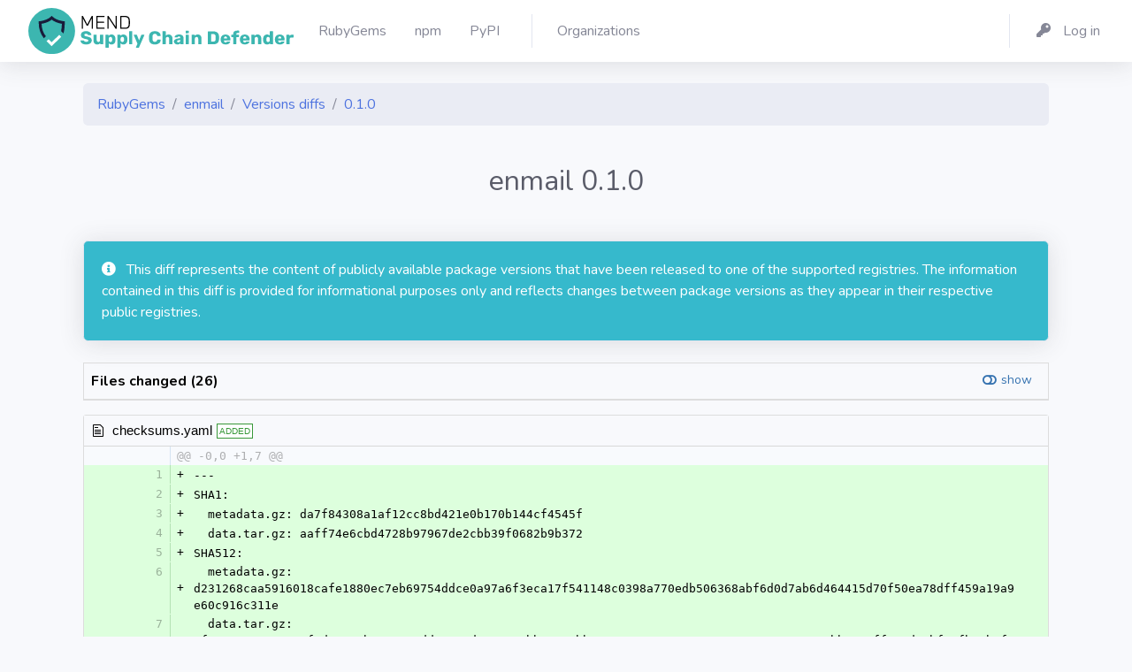

--- FILE ---
content_type: text/html; charset=utf-8
request_url: https://my.diffend.io/gems/enmail/0.1.0
body_size: 20907
content:
<!DOCTYPE html>
<html>
<head>
<title>
RubyGems - enmail - Versions diffs - 0.1.0 - Mend - Supply Chain Defender
</title>
<link rel="icon" type="image/png" href="/packs/media/images/production/favicons/favicon-32x32-fa0286238d4d512e71dba3881cbbcc42.png" />
<link rel="mask-icon" type="image/x-icon" href="/packs/media/images/production/favicons/favicon-786db6a85c0dea068c1a7047338024d2.svg" />
<link rel="apple-touch-icon" type="image/png" href="/packs/media/images/production/favicons/apple-touch-icon-11491aa2351c88b3b48534d1576a2ff9.png" />
<link rel="shortcut icon" type="image/x-icon" href="/packs/media/images/production/favicons/favicon-81c62e5500c39bd10e99844e94455995.ico" />
<meta name="csrf-param" content="authenticity_token" />
<meta name="csrf-token" content="TphUCn55kESPI9py7tglpwPHJ6Ln-wnOpxKK7u5G2LyoQofvB6y0Ve8Z8QuvP7-ootWtxu0bxd7cERQeO7UJ_A" />

<meta content='no-cache' name='turbolinks-cache-control'>
<meta content='width=device-width, initial-scale=1' name='viewport'>
<link rel="stylesheet" href="/packs/css/application-ecc0d4374a4035b6314d.css" media="all" />
<script src="/packs/js/application-4706c1ae5823f27fbdc6.js" data-turbolinks-track="reload"></script>
<link href='https://cdn.jsdelivr.net/npm/tom-select@2.4.3/dist/css/tom-select.bootstrap4.min.css' rel='stylesheet'>
<link href='https://fonts.googleapis.com/css?family=Nunito:200,200i,300,300i,400,400i,600,600i,700,700i,800,800i,900,900i' rel='stylesheet'>

</head>
<body class='registries ruby_gems diffs' id='page-top'>
<div id='wrapper'>
<div class='d-flex flex-column' id='content-wrapper'>
<div id='content'>
<nav class='navbar navbar-expand navbar-light bg-white topbar mb-4 shadow'>
<a class='sidebar-brand d-flex align-items-center justify-content-center' href='/'>
<div class='sidebar-brand-text mx-3 d-none d-xxl-block d-xl-block'>
<img alt="Diffend" src="/packs/media/images/production/logos/vertical-dark-5363ad390f9fcfd11bfecf89a3fb60f1.svg" />
</div>
</a>
<div class='container'>
<ul class='navbar-nav'>
<li class='nav-item'>
<a class='nav-link' href='/gems'>
<span class='mr-2 d-none d-lg-inline text-gray-600'>
RubyGems
</span>
</a>
</li>
<li class='nav-item'>
<a class='nav-link' href='/npm'>
<span class='mr-2 d-none d-lg-inline text-gray-600'>
npm
</span>
</a>
</li>
<li class='nav-item'>
<a class='nav-link' href='/pypi'>
<span class='mr-2 d-none d-lg-inline text-gray-600'>
PyPI
</span>
</a>
</li>
<div class='topbar-divider d-sm-block'></div>
<li class='nav-item'>
<a class='nav-link' href='/organizations'>
<span class='mr-2 d-none d-lg-inline text-gray-600'>
Organizations
</span>
</a>
</li>

</ul>
<ul class='navbar-nav'>
<div class='topbar-divider d-none d-sm-block'></div>
<li class='nav-item'>
<a class='nav-link' href='/users/sign_in'>
<span class='mr-2 d-none d-lg-inline text-gray-600'>
<i class='fas fa-key fa-fw mr-2'></i>
Log in
</span>
</a>
</li>

</ul>
</div>
</nav>

<div class='container'>
<div class='row'>
<div class='col mb-1'>
<nav>
<ol class='breadcrumb'>
<li class='breadcrumb-item'>
<a href="/gems">RubyGems</a>
</li>
<li class='breadcrumb-item'>
<a href="/gems/enmail">enmail</a>
</li>
<li class='breadcrumb-item'>
<a href="/gems/enmail">Versions diffs</a>
</li>
<li class='breadcrumb-item'>
<a href="/gems/enmail/0.1.0">0.1.0</a>
</li>
</ol>
</nav>
</div>
</div>


<div class='row'>
<div class='col'>
<div class='text-right mb-4'>

</div>
</div>
</div>
<div class='row'>
<div class='col align-items-center mb-4'>
<div class='text-center'>
<h2 class='text-gray-800'>
enmail
0.1.0
</h2>
</div>
</div>
</div>

<div data-diff-id='8cf3883c-49d3-47d0-8f0a-06a727bb0e7c' data-diff-state='finished' id='diff-id'>
<div class='row'>
<div class='col pt-2 text-black'>
<div class='row'>
</div>

<div class='mb-4 mt-2'>
<div class='card bg-info text-white shadow'>
<div class='card-body'>
<span class='icon text-white-100 mr-2'>
<i class='fas fa-info-circle'></i>

</span>
This diff represents the content of publicly available package versions that have been released to one of the supported registries. The information contained in this diff is provided for informational purposes only and reflects changes between package versions as they appear in their respective public registries.
</div>
</div>

</div>

<div id='diff'>
<div class='mb-3'>
  <div class="d2h-file-list-wrapper">
    <div class="d2h-file-list-header">
        <span class="d2h-file-list-title">Files changed (26)</span>
        <a class="d2h-file-switch d2h-hide">hide</a>
        <a class="d2h-file-switch d2h-show">show</a>
    </div>
    <ol class="d2h-file-list">
    <li class="d2h-file-list-line">
    <span class="d2h-file-name-wrapper">
      <svg aria-hidden="true" class="d2h-icon d2h-added" height="16" title="added" version="1.1" viewBox="0 0 14 16"
           width="14">
          <path d="M13 1H1C0.45 1 0 1.45 0 2v12c0 0.55 0.45 1 1 1h12c0.55 0 1-0.45 1-1V2c0-0.55-0.45-1-1-1z m0 13H1V2h12v12zM6 9H3V7h3V4h2v3h3v2H8v3H6V9z"></path>
      </svg>      <a href="/gems/enmail/0.1.0/page/1#d2h-683205" class="d2h-file-name">checksums.yaml</a>
      <span class="d2h-file-stats">
          <span class="d2h-lines-added">+7</span>
          <span class="d2h-lines-deleted">-0</span>
      </span>
    </span>
</li>
<li class="d2h-file-list-line">
    <span class="d2h-file-name-wrapper">
      <svg aria-hidden="true" class="d2h-icon d2h-added" height="16" title="added" version="1.1" viewBox="0 0 14 16"
           width="14">
          <path d="M13 1H1C0.45 1 0 1.45 0 2v12c0 0.55 0.45 1 1 1h12c0.55 0 1-0.45 1-1V2c0-0.55-0.45-1-1-1z m0 13H1V2h12v12zM6 9H3V7h3V4h2v3h3v2H8v3H6V9z"></path>
      </svg>      <a href="/gems/enmail/0.1.0/page/1#d2h-105797" class="d2h-file-name">data/.gitignore</a>
      <span class="d2h-file-stats">
          <span class="d2h-lines-added">+15</span>
          <span class="d2h-lines-deleted">-0</span>
      </span>
    </span>
</li>
<li class="d2h-file-list-line">
    <span class="d2h-file-name-wrapper">
      <svg aria-hidden="true" class="d2h-icon d2h-added" height="16" title="added" version="1.1" viewBox="0 0 14 16"
           width="14">
          <path d="M13 1H1C0.45 1 0 1.45 0 2v12c0 0.55 0.45 1 1 1h12c0.55 0 1-0.45 1-1V2c0-0.55-0.45-1-1-1z m0 13H1V2h12v12zM6 9H3V7h3V4h2v3h3v2H8v3H6V9z"></path>
      </svg>      <a href="/gems/enmail/0.1.0/page/1#d2h-348869" class="d2h-file-name">data/.hound.yml</a>
      <span class="d2h-file-stats">
          <span class="d2h-lines-added">+3</span>
          <span class="d2h-lines-deleted">-0</span>
      </span>
    </span>
</li>
<li class="d2h-file-list-line">
    <span class="d2h-file-name-wrapper">
      <svg aria-hidden="true" class="d2h-icon d2h-added" height="16" title="added" version="1.1" viewBox="0 0 14 16"
           width="14">
          <path d="M13 1H1C0.45 1 0 1.45 0 2v12c0 0.55 0.45 1 1 1h12c0.55 0 1-0.45 1-1V2c0-0.55-0.45-1-1-1z m0 13H1V2h12v12zM6 9H3V7h3V4h2v3h3v2H8v3H6V9z"></path>
      </svg>      <a href="/gems/enmail/0.1.0/page/1#d2h-962357" class="d2h-file-name">data/.rubocop.yml</a>
      <span class="d2h-file-stats">
          <span class="d2h-lines-added">+637</span>
          <span class="d2h-lines-deleted">-0</span>
      </span>
    </span>
</li>
<li class="d2h-file-list-line">
    <span class="d2h-file-name-wrapper">
      <svg aria-hidden="true" class="d2h-icon d2h-added" height="16" title="added" version="1.1" viewBox="0 0 14 16"
           width="14">
          <path d="M13 1H1C0.45 1 0 1.45 0 2v12c0 0.55 0.45 1 1 1h12c0.55 0 1-0.45 1-1V2c0-0.55-0.45-1-1-1z m0 13H1V2h12v12zM6 9H3V7h3V4h2v3h3v2H8v3H6V9z"></path>
      </svg>      <a href="/gems/enmail/0.1.0/page/2#d2h-594768" class="d2h-file-name">data/.travis.yml</a>
      <span class="d2h-file-stats">
          <span class="d2h-lines-added">+5</span>
          <span class="d2h-lines-deleted">-0</span>
      </span>
    </span>
</li>
<li class="d2h-file-list-line">
    <span class="d2h-file-name-wrapper">
      <svg aria-hidden="true" class="d2h-icon d2h-added" height="16" title="added" version="1.1" viewBox="0 0 14 16"
           width="14">
          <path d="M13 1H1C0.45 1 0 1.45 0 2v12c0 0.55 0.45 1 1 1h12c0.55 0 1-0.45 1-1V2c0-0.55-0.45-1-1-1z m0 13H1V2h12v12zM6 9H3V7h3V4h2v3h3v2H8v3H6V9z"></path>
      </svg>      <a href="/gems/enmail/0.1.0/page/2#d2h-890108" class="d2h-file-name">data/CODE_OF_CONDUCT.md</a>
      <span class="d2h-file-stats">
          <span class="d2h-lines-added">+74</span>
          <span class="d2h-lines-deleted">-0</span>
      </span>
    </span>
</li>
<li class="d2h-file-list-line">
    <span class="d2h-file-name-wrapper">
      <svg aria-hidden="true" class="d2h-icon d2h-added" height="16" title="added" version="1.1" viewBox="0 0 14 16"
           width="14">
          <path d="M13 1H1C0.45 1 0 1.45 0 2v12c0 0.55 0.45 1 1 1h12c0.55 0 1-0.45 1-1V2c0-0.55-0.45-1-1-1z m0 13H1V2h12v12zM6 9H3V7h3V4h2v3h3v2H8v3H6V9z"></path>
      </svg>      <a href="/gems/enmail/0.1.0/page/2#d2h-063738" class="d2h-file-name">data/Gemfile</a>
      <span class="d2h-file-stats">
          <span class="d2h-lines-added">+4</span>
          <span class="d2h-lines-deleted">-0</span>
      </span>
    </span>
</li>
<li class="d2h-file-list-line">
    <span class="d2h-file-name-wrapper">
      <svg aria-hidden="true" class="d2h-icon d2h-added" height="16" title="added" version="1.1" viewBox="0 0 14 16"
           width="14">
          <path d="M13 1H1C0.45 1 0 1.45 0 2v12c0 0.55 0.45 1 1 1h12c0.55 0 1-0.45 1-1V2c0-0.55-0.45-1-1-1z m0 13H1V2h12v12zM6 9H3V7h3V4h2v3h3v2H8v3H6V9z"></path>
      </svg>      <a href="/gems/enmail/0.1.0/page/2#d2h-027470" class="d2h-file-name">data/README.md</a>
      <span class="d2h-file-stats">
          <span class="d2h-lines-added">+115</span>
          <span class="d2h-lines-deleted">-0</span>
      </span>
    </span>
</li>
<li class="d2h-file-list-line">
    <span class="d2h-file-name-wrapper">
      <svg aria-hidden="true" class="d2h-icon d2h-added" height="16" title="added" version="1.1" viewBox="0 0 14 16"
           width="14">
          <path d="M13 1H1C0.45 1 0 1.45 0 2v12c0 0.55 0.45 1 1 1h12c0.55 0 1-0.45 1-1V2c0-0.55-0.45-1-1-1z m0 13H1V2h12v12zM6 9H3V7h3V4h2v3h3v2H8v3H6V9z"></path>
      </svg>      <a href="/gems/enmail/0.1.0/page/2#d2h-137904" class="d2h-file-name">data/REQUIREMENTS.md</a>
      <span class="d2h-file-stats">
          <span class="d2h-lines-added">+214</span>
          <span class="d2h-lines-deleted">-0</span>
      </span>
    </span>
</li>
<li class="d2h-file-list-line">
    <span class="d2h-file-name-wrapper">
      <svg aria-hidden="true" class="d2h-icon d2h-added" height="16" title="added" version="1.1" viewBox="0 0 14 16"
           width="14">
          <path d="M13 1H1C0.45 1 0 1.45 0 2v12c0 0.55 0.45 1 1 1h12c0.55 0 1-0.45 1-1V2c0-0.55-0.45-1-1-1z m0 13H1V2h12v12zM6 9H3V7h3V4h2v3h3v2H8v3H6V9z"></path>
      </svg>      <a href="/gems/enmail/0.1.0/page/2#d2h-485802" class="d2h-file-name">data/Rakefile</a>
      <span class="d2h-file-stats">
          <span class="d2h-lines-added">+6</span>
          <span class="d2h-lines-deleted">-0</span>
      </span>
    </span>
</li>
<li class="d2h-file-list-line">
    <span class="d2h-file-name-wrapper">
      <svg aria-hidden="true" class="d2h-icon d2h-added" height="16" title="added" version="1.1" viewBox="0 0 14 16"
           width="14">
          <path d="M13 1H1C0.45 1 0 1.45 0 2v12c0 0.55 0.45 1 1 1h12c0.55 0 1-0.45 1-1V2c0-0.55-0.45-1-1-1z m0 13H1V2h12v12zM6 9H3V7h3V4h2v3h3v2H8v3H6V9z"></path>
      </svg>      <a href="/gems/enmail/0.1.0/page/2#d2h-268074" class="d2h-file-name">data/bin/console</a>
      <span class="d2h-file-stats">
          <span class="d2h-lines-added">+10</span>
          <span class="d2h-lines-deleted">-0</span>
      </span>
    </span>
</li>
<li class="d2h-file-list-line">
    <span class="d2h-file-name-wrapper">
      <svg aria-hidden="true" class="d2h-icon d2h-added" height="16" title="added" version="1.1" viewBox="0 0 14 16"
           width="14">
          <path d="M13 1H1C0.45 1 0 1.45 0 2v12c0 0.55 0.45 1 1 1h12c0.55 0 1-0.45 1-1V2c0-0.55-0.45-1-1-1z m0 13H1V2h12v12zM6 9H3V7h3V4h2v3h3v2H8v3H6V9z"></path>
      </svg>      <a href="/gems/enmail/0.1.0/page/2#d2h-513536" class="d2h-file-name">data/bin/rspec</a>
      <span class="d2h-file-stats">
          <span class="d2h-lines-added">+16</span>
          <span class="d2h-lines-deleted">-0</span>
      </span>
    </span>
</li>
<li class="d2h-file-list-line">
    <span class="d2h-file-name-wrapper">
      <svg aria-hidden="true" class="d2h-icon d2h-added" height="16" title="added" version="1.1" viewBox="0 0 14 16"
           width="14">
          <path d="M13 1H1C0.45 1 0 1.45 0 2v12c0 0.55 0.45 1 1 1h12c0.55 0 1-0.45 1-1V2c0-0.55-0.45-1-1-1z m0 13H1V2h12v12zM6 9H3V7h3V4h2v3h3v2H8v3H6V9z"></path>
      </svg>      <a href="/gems/enmail/0.1.0/page/3#d2h-002736" class="d2h-file-name">data/bin/setup</a>
      <span class="d2h-file-stats">
          <span class="d2h-lines-added">+8</span>
          <span class="d2h-lines-deleted">-0</span>
      </span>
    </span>
</li>
<li class="d2h-file-list-line">
    <span class="d2h-file-name-wrapper">
      <svg aria-hidden="true" class="d2h-icon d2h-added" height="16" title="added" version="1.1" viewBox="0 0 14 16"
           width="14">
          <path d="M13 1H1C0.45 1 0 1.45 0 2v12c0 0.55 0.45 1 1 1h12c0.55 0 1-0.45 1-1V2c0-0.55-0.45-1-1-1z m0 13H1V2h12v12zM6 9H3V7h3V4h2v3h3v2H8v3H6V9z"></path>
      </svg>      <a href="/gems/enmail/0.1.0/page/3#d2h-530241" class="d2h-file-name">data/enmail.gemspec</a>
      <span class="d2h-file-stats">
          <span class="d2h-lines-added">+31</span>
          <span class="d2h-lines-deleted">-0</span>
      </span>
    </span>
</li>
<li class="d2h-file-list-line">
    <span class="d2h-file-name-wrapper">
      <svg aria-hidden="true" class="d2h-icon d2h-added" height="16" title="added" version="1.1" viewBox="0 0 14 16"
           width="14">
          <path d="M13 1H1C0.45 1 0 1.45 0 2v12c0 0.55 0.45 1 1 1h12c0.55 0 1-0.45 1-1V2c0-0.55-0.45-1-1-1z m0 13H1V2h12v12zM6 9H3V7h3V4h2v3h3v2H8v3H6V9z"></path>
      </svg>      <a href="/gems/enmail/0.1.0/page/3#d2h-303631" class="d2h-file-name">data/lib/enmail.rb</a>
      <span class="d2h-file-stats">
          <span class="d2h-lines-added">+7</span>
          <span class="d2h-lines-deleted">-0</span>
      </span>
    </span>
</li>
<li class="d2h-file-list-line">
    <span class="d2h-file-name-wrapper">
      <svg aria-hidden="true" class="d2h-icon d2h-added" height="16" title="added" version="1.1" viewBox="0 0 14 16"
           width="14">
          <path d="M13 1H1C0.45 1 0 1.45 0 2v12c0 0.55 0.45 1 1 1h12c0.55 0 1-0.45 1-1V2c0-0.55-0.45-1-1-1z m0 13H1V2h12v12zM6 9H3V7h3V4h2v3h3v2H8v3H6V9z"></path>
      </svg>      <a href="/gems/enmail/0.1.0/page/3#d2h-182160" class="d2h-file-name">data/lib/enmail/certificate_finder.rb</a>
      <span class="d2h-file-stats">
          <span class="d2h-lines-added">+75</span>
          <span class="d2h-lines-deleted">-0</span>
      </span>
    </span>
</li>
<li class="d2h-file-list-line">
    <span class="d2h-file-name-wrapper">
      <svg aria-hidden="true" class="d2h-icon d2h-added" height="16" title="added" version="1.1" viewBox="0 0 14 16"
           width="14">
          <path d="M13 1H1C0.45 1 0 1.45 0 2v12c0 0.55 0.45 1 1 1h12c0.55 0 1-0.45 1-1V2c0-0.55-0.45-1-1-1z m0 13H1V2h12v12zM6 9H3V7h3V4h2v3h3v2H8v3H6V9z"></path>
      </svg>      <a href="/gems/enmail/0.1.0/page/3#d2h-350020" class="d2h-file-name">data/lib/enmail/config.rb</a>
      <span class="d2h-file-stats">
          <span class="d2h-lines-added">+21</span>
          <span class="d2h-lines-deleted">-0</span>
      </span>
    </span>
</li>
<li class="d2h-file-list-line">
    <span class="d2h-file-name-wrapper">
      <svg aria-hidden="true" class="d2h-icon d2h-added" height="16" title="added" version="1.1" viewBox="0 0 14 16"
           width="14">
          <path d="M13 1H1C0.45 1 0 1.45 0 2v12c0 0.55 0.45 1 1 1h12c0.55 0 1-0.45 1-1V2c0-0.55-0.45-1-1-1z m0 13H1V2h12v12zM6 9H3V7h3V4h2v3h3v2H8v3H6V9z"></path>
      </svg>      <a href="/gems/enmail/0.1.0/page/3#d2h-529416" class="d2h-file-name">data/lib/enmail/configuration.rb</a>
      <span class="d2h-file-stats">
          <span class="d2h-lines-added">+80</span>
          <span class="d2h-lines-deleted">-0</span>
      </span>
    </span>
</li>
<li class="d2h-file-list-line">
    <span class="d2h-file-name-wrapper">
      <svg aria-hidden="true" class="d2h-icon d2h-added" height="16" title="added" version="1.1" viewBox="0 0 14 16"
           width="14">
          <path d="M13 1H1C0.45 1 0 1.45 0 2v12c0 0.55 0.45 1 1 1h12c0.55 0 1-0.45 1-1V2c0-0.55-0.45-1-1-1z m0 13H1V2h12v12zM6 9H3V7h3V4h2v3h3v2H8v3H6V9z"></path>
      </svg>      <a href="/gems/enmail/0.1.0/page/3#d2h-508732" class="d2h-file-name">data/lib/enmail/enmailable.rb</a>
      <span class="d2h-file-stats">
          <span class="d2h-lines-added">+43</span>
          <span class="d2h-lines-deleted">-0</span>
      </span>
    </span>
</li>
<li class="d2h-file-list-line">
    <span class="d2h-file-name-wrapper">
      <svg aria-hidden="true" class="d2h-icon d2h-added" height="16" title="added" version="1.1" viewBox="0 0 14 16"
           width="14">
          <path d="M13 1H1C0.45 1 0 1.45 0 2v12c0 0.55 0.45 1 1 1h12c0.55 0 1-0.45 1-1V2c0-0.55-0.45-1-1-1z m0 13H1V2h12v12zM6 9H3V7h3V4h2v3h3v2H8v3H6V9z"></path>
      </svg>      <a href="/gems/enmail/0.1.0/page/3#d2h-895039" class="d2h-file-name">data/lib/enmail/key.rb</a>
      <span class="d2h-file-stats">
          <span class="d2h-lines-added">+53</span>
          <span class="d2h-lines-deleted">-0</span>
      </span>
    </span>
</li>
<li class="d2h-file-list-line">
    <span class="d2h-file-name-wrapper">
      <svg aria-hidden="true" class="d2h-icon d2h-added" height="16" title="added" version="1.1" viewBox="0 0 14 16"
           width="14">
          <path d="M13 1H1C0.45 1 0 1.45 0 2v12c0 0.55 0.45 1 1 1h12c0.55 0 1-0.45 1-1V2c0-0.55-0.45-1-1-1z m0 13H1V2h12v12zM6 9H3V7h3V4h2v3h3v2H8v3H6V9z"></path>
      </svg>      <a href="/gems/enmail/0.1.0/page/3#d2h-746227" class="d2h-file-name">data/lib/enmail/mail_ext/message.rb</a>
      <span class="d2h-file-stats">
          <span class="d2h-lines-added">+18</span>
          <span class="d2h-lines-deleted">-0</span>
      </span>
    </span>
</li>
<li class="d2h-file-list-line">
    <span class="d2h-file-name-wrapper">
      <svg aria-hidden="true" class="d2h-icon d2h-added" height="16" title="added" version="1.1" viewBox="0 0 14 16"
           width="14">
          <path d="M13 1H1C0.45 1 0 1.45 0 2v12c0 0.55 0.45 1 1 1h12c0.55 0 1-0.45 1-1V2c0-0.55-0.45-1-1-1z m0 13H1V2h12v12zM6 9H3V7h3V4h2v3h3v2H8v3H6V9z"></path>
      </svg>      <a href="/gems/enmail/0.1.0/page/3#d2h-847130" class="d2h-file-name">data/lib/enmail/version.rb</a>
      <span class="d2h-file-stats">
          <span class="d2h-lines-added">+3</span>
          <span class="d2h-lines-deleted">-0</span>
      </span>
    </span>
</li>
<li class="d2h-file-list-line">
    <span class="d2h-file-name-wrapper">
      <svg aria-hidden="true" class="d2h-icon d2h-added" height="16" title="added" version="1.1" viewBox="0 0 14 16"
           width="14">
          <path d="M13 1H1C0.45 1 0 1.45 0 2v12c0 0.55 0.45 1 1 1h12c0.55 0 1-0.45 1-1V2c0-0.55-0.45-1-1-1z m0 13H1V2h12v12zM6 9H3V7h3V4h2v3h3v2H8v3H6V9z"></path>
      </svg>      <a href="/gems/enmail/0.1.0/page/3#d2h-403245" class="d2h-file-name">data/lib/mail/secure/mail_interceptors/pgp.rb</a>
      <span class="d2h-file-stats">
          <span class="d2h-lines-added">+53</span>
          <span class="d2h-lines-deleted">-0</span>
      </span>
    </span>
</li>
<li class="d2h-file-list-line">
    <span class="d2h-file-name-wrapper">
      <svg aria-hidden="true" class="d2h-icon d2h-added" height="16" title="added" version="1.1" viewBox="0 0 14 16"
           width="14">
          <path d="M13 1H1C0.45 1 0 1.45 0 2v12c0 0.55 0.45 1 1 1h12c0.55 0 1-0.45 1-1V2c0-0.55-0.45-1-1-1z m0 13H1V2h12v12zM6 9H3V7h3V4h2v3h3v2H8v3H6V9z"></path>
      </svg>      <a href="/gems/enmail/0.1.0/page/3#d2h-510987" class="d2h-file-name">data/lib/mail/secure/models/key.rb</a>
      <span class="d2h-file-stats">
          <span class="d2h-lines-added">+5</span>
          <span class="d2h-lines-deleted">-0</span>
      </span>
    </span>
</li>
<li class="d2h-file-list-line">
    <span class="d2h-file-name-wrapper">
      <svg aria-hidden="true" class="d2h-icon d2h-added" height="16" title="added" version="1.1" viewBox="0 0 14 16"
           width="14">
          <path d="M13 1H1C0.45 1 0 1.45 0 2v12c0 0.55 0.45 1 1 1h12c0.55 0 1-0.45 1-1V2c0-0.55-0.45-1-1-1z m0 13H1V2h12v12zM6 9H3V7h3V4h2v3h3v2H8v3H6V9z"></path>
      </svg>      <a href="/gems/enmail/0.1.0/page/3#d2h-428904" class="d2h-file-name">data/lib/mail/secure/pgp_mailable.rb</a>
      <span class="d2h-file-stats">
          <span class="d2h-lines-added">+107</span>
          <span class="d2h-lines-deleted">-0</span>
      </span>
    </span>
</li>
<li class="d2h-file-list-line">
    <span class="d2h-file-name-wrapper">
      <svg aria-hidden="true" class="d2h-icon d2h-added" height="16" title="added" version="1.1" viewBox="0 0 14 16"
           width="14">
          <path d="M13 1H1C0.45 1 0 1.45 0 2v12c0 0.55 0.45 1 1 1h12c0.55 0 1-0.45 1-1V2c0-0.55-0.45-1-1-1z m0 13H1V2h12v12zM6 9H3V7h3V4h2v3h3v2H8v3H6V9z"></path>
      </svg>      <a href="/gems/enmail/0.1.0/page/4#d2h-004177" class="d2h-file-name">metadata</a>
      <span class="d2h-file-stats">
          <span class="d2h-lines-added">+138</span>
          <span class="d2h-lines-deleted">-0</span>
      </span>
    </span>
</li>
    </ol>
</div>
</div>
    <div id="d2h-683205" class="d2h-file-wrapper" data-lang="yaml">
    <div class="d2h-file-header">
    <span class="d2h-file-name-wrapper">
    <svg aria-hidden="true" class="d2h-icon" height="16" version="1.1" viewBox="0 0 12 16" width="12">
        <path d="M6 5H2v-1h4v1zM2 8h7v-1H2v1z m0 2h7v-1H2v1z m0 2h7v-1H2v1z m10-7.5v9.5c0 0.55-0.45 1-1 1H1c-0.55 0-1-0.45-1-1V2c0-0.55 0.45-1 1-1h7.5l3.5 3.5z m-1 0.5L8 2H1v12h10V5z"></path>
    </svg>    <span class="d2h-file-name"><a href="#d2h-683205">checksums.yaml</a></span>
    <span class="d2h-tag d2h-added d2h-added-tag">ADDED</span></span>
    </div>
    <div class="d2h-file-diff">
        <div class="d2h-code-wrapper">
            <table class="d2h-diff-table">
                <tbody class="d2h-diff-tbody">
                <tr>
    <td class="d2h-code-linenumber d2h-info"></td>
    <td class="d2h-info">
        <div class="d2h-code-line d2h-info">@@ -0,0 +1,7 @@</div>
    </td>
</tr><tr>
    <td id="d2h-683205-19" class="d2h-code-linenumber d2h-ins"><a href="#d2h-683205-19">
      <div class="line-num1"></div>
<div class="line-num2">1</div>
    </a></td>
    <td class="d2h-ins">
        <div class="d2h-code-line d2h-ins">
            <span class="d2h-code-line-prefix">+</span>
            <span class="d2h-code-line-ctn">---</span>
        </div>
    </td>
</tr><tr>
    <td id="d2h-683205-30" class="d2h-code-linenumber d2h-ins"><a href="#d2h-683205-30">
      <div class="line-num1"></div>
<div class="line-num2">2</div>
    </a></td>
    <td class="d2h-ins">
        <div class="d2h-code-line d2h-ins">
            <span class="d2h-code-line-prefix">+</span>
            <span class="d2h-code-line-ctn">SHA1:</span>
        </div>
    </td>
</tr><tr>
    <td id="d2h-683205-41" class="d2h-code-linenumber d2h-ins"><a href="#d2h-683205-41">
      <div class="line-num1"></div>
<div class="line-num2">3</div>
    </a></td>
    <td class="d2h-ins">
        <div class="d2h-code-line d2h-ins">
            <span class="d2h-code-line-prefix">+</span>
            <span class="d2h-code-line-ctn">  metadata.gz: da7f84308a1af12cc8bd421e0b170b144cf4545f</span>
        </div>
    </td>
</tr><tr>
    <td id="d2h-683205-52" class="d2h-code-linenumber d2h-ins"><a href="#d2h-683205-52">
      <div class="line-num1"></div>
<div class="line-num2">4</div>
    </a></td>
    <td class="d2h-ins">
        <div class="d2h-code-line d2h-ins">
            <span class="d2h-code-line-prefix">+</span>
            <span class="d2h-code-line-ctn">  data.tar.gz: aaff74e6cbd4728b97967de2cbb39f0682b9b372</span>
        </div>
    </td>
</tr><tr>
    <td id="d2h-683205-63" class="d2h-code-linenumber d2h-ins"><a href="#d2h-683205-63">
      <div class="line-num1"></div>
<div class="line-num2">5</div>
    </a></td>
    <td class="d2h-ins">
        <div class="d2h-code-line d2h-ins">
            <span class="d2h-code-line-prefix">+</span>
            <span class="d2h-code-line-ctn">SHA512:</span>
        </div>
    </td>
</tr><tr>
    <td id="d2h-683205-74" class="d2h-code-linenumber d2h-ins"><a href="#d2h-683205-74">
      <div class="line-num1"></div>
<div class="line-num2">6</div>
    </a></td>
    <td class="d2h-ins">
        <div class="d2h-code-line d2h-ins">
            <span class="d2h-code-line-prefix">+</span>
            <span class="d2h-code-line-ctn">  metadata.gz: d231268caa5916018cafe1880ec7eb69754ddce0a97a6f3eca17f541148c0398a770edb506368abf6d0d7ab6d464415d70f50ea78dff459a19a9e60c916c311e</span>
        </div>
    </td>
</tr><tr>
    <td id="d2h-683205-85" class="d2h-code-linenumber d2h-ins"><a href="#d2h-683205-85">
      <div class="line-num1"></div>
<div class="line-num2">7</div>
    </a></td>
    <td class="d2h-ins">
        <div class="d2h-code-line d2h-ins">
            <span class="d2h-code-line-prefix">+</span>
            <span class="d2h-code-line-ctn">  data.tar.gz: ef04c56ca048403cf7d9259eb7ea9e29dd3cc2ad08c1170bb977a6bbc92843eee078e01c8e96ce668887971616bb7626ff394d02bfa5fb16b6faceccf5e99030</span>
        </div>
    </td>
</tr>
                </tbody>
            </table>
        </div>
    </div>
</div>
<div id="d2h-105797" class="d2h-file-wrapper" data-lang="gitignore">
    <div class="d2h-file-header">
    <span class="d2h-file-name-wrapper">
    <svg aria-hidden="true" class="d2h-icon" height="16" version="1.1" viewBox="0 0 12 16" width="12">
        <path d="M6 5H2v-1h4v1zM2 8h7v-1H2v1z m0 2h7v-1H2v1z m0 2h7v-1H2v1z m10-7.5v9.5c0 0.55-0.45 1-1 1H1c-0.55 0-1-0.45-1-1V2c0-0.55 0.45-1 1-1h7.5l3.5 3.5z m-1 0.5L8 2H1v12h10V5z"></path>
    </svg>    <span class="d2h-file-name"><a href="#d2h-105797">data/.gitignore</a></span>
    <span class="d2h-tag d2h-added d2h-added-tag">ADDED</span></span>
    </div>
    <div class="d2h-file-diff">
        <div class="d2h-code-wrapper">
            <table class="d2h-diff-table">
                <tbody class="d2h-diff-tbody">
                <tr>
    <td class="d2h-code-linenumber d2h-info"></td>
    <td class="d2h-info">
        <div class="d2h-code-line d2h-info">@@ -0,0 +1,15 @@</div>
    </td>
</tr><tr>
    <td id="d2h-105797-119" class="d2h-code-linenumber d2h-ins"><a href="#d2h-105797-119">
      <div class="line-num1"></div>
<div class="line-num2">1</div>
    </a></td>
    <td class="d2h-ins">
        <div class="d2h-code-line d2h-ins">
            <span class="d2h-code-line-prefix">+</span>
            <span class="d2h-code-line-ctn">source_credentials.sh</span>
        </div>
    </td>
</tr><tr>
    <td id="d2h-105797-130" class="d2h-code-linenumber d2h-ins"><a href="#d2h-105797-130">
      <div class="line-num1"></div>
<div class="line-num2">2</div>
    </a></td>
    <td class="d2h-ins">
        <div class="d2h-code-line d2h-ins">
            <span class="d2h-code-line-prefix">+</span>
            <span class="d2h-code-line-ctn">.DS_Store</span>
        </div>
    </td>
</tr><tr>
    <td id="d2h-105797-141" class="d2h-code-linenumber d2h-ins"><a href="#d2h-105797-141">
      <div class="line-num1"></div>
<div class="line-num2">3</div>
    </a></td>
    <td class="d2h-ins">
        <div class="d2h-code-line d2h-ins">
            <span class="d2h-code-line-prefix">+</span>
            <span class="d2h-code-line-ctn">&#x2F;.bundle&#x2F;</span>
        </div>
    </td>
</tr><tr>
    <td id="d2h-105797-152" class="d2h-code-linenumber d2h-ins"><a href="#d2h-105797-152">
      <div class="line-num1"></div>
<div class="line-num2">4</div>
    </a></td>
    <td class="d2h-ins">
        <div class="d2h-code-line d2h-ins">
            <span class="d2h-code-line-prefix">+</span>
            <span class="d2h-code-line-ctn">&#x2F;.yardoc</span>
        </div>
    </td>
</tr><tr>
    <td id="d2h-105797-163" class="d2h-code-linenumber d2h-ins"><a href="#d2h-105797-163">
      <div class="line-num1"></div>
<div class="line-num2">5</div>
    </a></td>
    <td class="d2h-ins">
        <div class="d2h-code-line d2h-ins">
            <span class="d2h-code-line-prefix">+</span>
            <span class="d2h-code-line-ctn">&#x2F;.pryrc</span>
        </div>
    </td>
</tr><tr>
    <td id="d2h-105797-174" class="d2h-code-linenumber d2h-ins"><a href="#d2h-105797-174">
      <div class="line-num1"></div>
<div class="line-num2">6</div>
    </a></td>
    <td class="d2h-ins">
        <div class="d2h-code-line d2h-ins">
            <span class="d2h-code-line-prefix">+</span>
            <span class="d2h-code-line-ctn">&#x2F;Gemfile.lock</span>
        </div>
    </td>
</tr><tr>
    <td id="d2h-105797-185" class="d2h-code-linenumber d2h-ins"><a href="#d2h-105797-185">
      <div class="line-num1"></div>
<div class="line-num2">7</div>
    </a></td>
    <td class="d2h-ins">
        <div class="d2h-code-line d2h-ins">
            <span class="d2h-code-line-prefix">+</span>
            <span class="d2h-code-line-ctn">&#x2F;_yardoc&#x2F;</span>
        </div>
    </td>
</tr><tr>
    <td id="d2h-105797-196" class="d2h-code-linenumber d2h-ins"><a href="#d2h-105797-196">
      <div class="line-num1"></div>
<div class="line-num2">8</div>
    </a></td>
    <td class="d2h-ins">
        <div class="d2h-code-line d2h-ins">
            <span class="d2h-code-line-prefix">+</span>
            <span class="d2h-code-line-ctn">&#x2F;coverage&#x2F;</span>
        </div>
    </td>
</tr><tr>
    <td id="d2h-105797-207" class="d2h-code-linenumber d2h-ins"><a href="#d2h-105797-207">
      <div class="line-num1"></div>
<div class="line-num2">9</div>
    </a></td>
    <td class="d2h-ins">
        <div class="d2h-code-line d2h-ins">
            <span class="d2h-code-line-prefix">+</span>
            <span class="d2h-code-line-ctn">&#x2F;doc&#x2F;</span>
        </div>
    </td>
</tr><tr>
    <td id="d2h-105797-218" class="d2h-code-linenumber d2h-ins"><a href="#d2h-105797-218">
      <div class="line-num1"></div>
<div class="line-num2">10</div>
    </a></td>
    <td class="d2h-ins">
        <div class="d2h-code-line d2h-ins">
            <span class="d2h-code-line-prefix">+</span>
            <span class="d2h-code-line-ctn">&#x2F;pkg&#x2F;</span>
        </div>
    </td>
</tr><tr>
    <td id="d2h-105797-229" class="d2h-code-linenumber d2h-ins"><a href="#d2h-105797-229">
      <div class="line-num1"></div>
<div class="line-num2">11</div>
    </a></td>
    <td class="d2h-ins">
        <div class="d2h-code-line d2h-ins">
            <span class="d2h-code-line-prefix">+</span>
            <span class="d2h-code-line-ctn">&#x2F;spec&#x2F;reports&#x2F;</span>
        </div>
    </td>
</tr><tr>
    <td id="d2h-105797-240" class="d2h-code-linenumber d2h-ins"><a href="#d2h-105797-240">
      <div class="line-num1"></div>
<div class="line-num2">12</div>
    </a></td>
    <td class="d2h-ins">
        <div class="d2h-code-line d2h-ins">
            <span class="d2h-code-line-prefix">+</span>
            <span class="d2h-code-line-ctn">&#x2F;tmp&#x2F;</span>
        </div>
    </td>
</tr><tr>
    <td id="d2h-105797-251" class="d2h-code-linenumber d2h-ins"><a href="#d2h-105797-251">
      <div class="line-num1"></div>
<div class="line-num2">13</div>
    </a></td>
    <td class="d2h-ins">
        <div class="d2h-code-line d2h-ins">
            <span class="d2h-code-line-prefix">+</span>
            <span class="d2h-code-line-ctn"><br></span>
        </div>
    </td>
</tr><tr>
    <td id="d2h-105797-262" class="d2h-code-linenumber d2h-ins"><a href="#d2h-105797-262">
      <div class="line-num1"></div>
<div class="line-num2">14</div>
    </a></td>
    <td class="d2h-ins">
        <div class="d2h-code-line d2h-ins">
            <span class="d2h-code-line-prefix">+</span>
            <span class="d2h-code-line-ctn"># rspec failure tracking</span>
        </div>
    </td>
</tr><tr>
    <td id="d2h-105797-273" class="d2h-code-linenumber d2h-ins"><a href="#d2h-105797-273">
      <div class="line-num1"></div>
<div class="line-num2">15</div>
    </a></td>
    <td class="d2h-ins">
        <div class="d2h-code-line d2h-ins">
            <span class="d2h-code-line-prefix">+</span>
            <span class="d2h-code-line-ctn">.rspec_status</span>
        </div>
    </td>
</tr>
                </tbody>
            </table>
        </div>
    </div>
</div>
<div id="d2h-348869" class="d2h-file-wrapper" data-lang="yml">
    <div class="d2h-file-header">
    <span class="d2h-file-name-wrapper">
    <svg aria-hidden="true" class="d2h-icon" height="16" version="1.1" viewBox="0 0 12 16" width="12">
        <path d="M6 5H2v-1h4v1zM2 8h7v-1H2v1z m0 2h7v-1H2v1z m0 2h7v-1H2v1z m10-7.5v9.5c0 0.55-0.45 1-1 1H1c-0.55 0-1-0.45-1-1V2c0-0.55 0.45-1 1-1h7.5l3.5 3.5z m-1 0.5L8 2H1v12h10V5z"></path>
    </svg>    <span class="d2h-file-name"><a href="#d2h-348869">data/.hound.yml</a></span>
    <span class="d2h-tag d2h-added d2h-added-tag">ADDED</span></span>
    </div>
    <div class="d2h-file-diff">
        <div class="d2h-code-wrapper">
            <table class="d2h-diff-table">
                <tbody class="d2h-diff-tbody">
                <tr>
    <td class="d2h-code-linenumber d2h-info"></td>
    <td class="d2h-info">
        <div class="d2h-code-line d2h-info">@@ -0,0 +1,3 @@</div>
    </td>
</tr><tr>
    <td id="d2h-348869-307" class="d2h-code-linenumber d2h-ins"><a href="#d2h-348869-307">
      <div class="line-num1"></div>
<div class="line-num2">1</div>
    </a></td>
    <td class="d2h-ins">
        <div class="d2h-code-line d2h-ins">
            <span class="d2h-code-line-prefix">+</span>
            <span class="d2h-code-line-ctn">ruby:</span>
        </div>
    </td>
</tr><tr>
    <td id="d2h-348869-318" class="d2h-code-linenumber d2h-ins"><a href="#d2h-348869-318">
      <div class="line-num1"></div>
<div class="line-num2">2</div>
    </a></td>
    <td class="d2h-ins">
        <div class="d2h-code-line d2h-ins">
            <span class="d2h-code-line-prefix">+</span>
            <span class="d2h-code-line-ctn">  Enabled: true</span>
        </div>
    </td>
</tr><tr>
    <td id="d2h-348869-329" class="d2h-code-linenumber d2h-ins"><a href="#d2h-348869-329">
      <div class="line-num1"></div>
<div class="line-num2">3</div>
    </a></td>
    <td class="d2h-ins">
        <div class="d2h-code-line d2h-ins">
            <span class="d2h-code-line-prefix">+</span>
            <span class="d2h-code-line-ctn">  config_file: .rubocop.yml</span>
        </div>
    </td>
</tr>
                </tbody>
            </table>
        </div>
    </div>
</div>
<div id="d2h-962357" class="d2h-file-wrapper" data-lang="yml">
    <div class="d2h-file-header">
    <span class="d2h-file-name-wrapper">
    <svg aria-hidden="true" class="d2h-icon" height="16" version="1.1" viewBox="0 0 12 16" width="12">
        <path d="M6 5H2v-1h4v1zM2 8h7v-1H2v1z m0 2h7v-1H2v1z m0 2h7v-1H2v1z m10-7.5v9.5c0 0.55-0.45 1-1 1H1c-0.55 0-1-0.45-1-1V2c0-0.55 0.45-1 1-1h7.5l3.5 3.5z m-1 0.5L8 2H1v12h10V5z"></path>
    </svg>    <span class="d2h-file-name"><a href="#d2h-962357">data/.rubocop.yml</a></span>
    <span class="d2h-tag d2h-added d2h-added-tag">ADDED</span></span>
    </div>
    <div class="d2h-file-diff">
        <div class="d2h-code-wrapper">
            <table class="d2h-diff-table">
                <tbody class="d2h-diff-tbody">
                <tr>
    <td class="d2h-code-linenumber d2h-info"></td>
    <td class="d2h-info">
        <div class="d2h-code-line d2h-info">@@ -0,0 +1,637 @@</div>
    </td>
</tr><tr>
    <td id="d2h-962357-363" class="d2h-code-linenumber d2h-ins"><a href="#d2h-962357-363">
      <div class="line-num1"></div>
<div class="line-num2">1</div>
    </a></td>
    <td class="d2h-ins">
        <div class="d2h-code-line d2h-ins">
            <span class="d2h-code-line-prefix">+</span>
            <span class="d2h-code-line-ctn">AllCops:</span>
        </div>
    </td>
</tr><tr>
    <td id="d2h-962357-374" class="d2h-code-linenumber d2h-ins"><a href="#d2h-962357-374">
      <div class="line-num1"></div>
<div class="line-num2">2</div>
    </a></td>
    <td class="d2h-ins">
        <div class="d2h-code-line d2h-ins">
            <span class="d2h-code-line-prefix">+</span>
            <span class="d2h-code-line-ctn">  TargetRubyVersion: 2.3</span>
        </div>
    </td>
</tr><tr>
    <td id="d2h-962357-385" class="d2h-code-linenumber d2h-ins"><a href="#d2h-962357-385">
      <div class="line-num1"></div>
<div class="line-num2">3</div>
    </a></td>
    <td class="d2h-ins">
        <div class="d2h-code-line d2h-ins">
            <span class="d2h-code-line-prefix">+</span>
            <span class="d2h-code-line-ctn"><br></span>
        </div>
    </td>
</tr><tr>
    <td id="d2h-962357-396" class="d2h-code-linenumber d2h-ins"><a href="#d2h-962357-396">
      <div class="line-num1"></div>
<div class="line-num2">4</div>
    </a></td>
    <td class="d2h-ins">
        <div class="d2h-code-line d2h-ins">
            <span class="d2h-code-line-prefix">+</span>
            <span class="d2h-code-line-ctn">  Exclude:</span>
        </div>
    </td>
</tr><tr>
    <td id="d2h-962357-407" class="d2h-code-linenumber d2h-ins"><a href="#d2h-962357-407">
      <div class="line-num1"></div>
<div class="line-num2">5</div>
    </a></td>
    <td class="d2h-ins">
        <div class="d2h-code-line d2h-ins">
            <span class="d2h-code-line-prefix">+</span>
            <span class="d2h-code-line-ctn">    - db&#x2F;schema.rb</span>
        </div>
    </td>
</tr><tr>
    <td id="d2h-962357-418" class="d2h-code-linenumber d2h-ins"><a href="#d2h-962357-418">
      <div class="line-num1"></div>
<div class="line-num2">6</div>
    </a></td>
    <td class="d2h-ins">
        <div class="d2h-code-line d2h-ins">
            <span class="d2h-code-line-prefix">+</span>
            <span class="d2h-code-line-ctn"><br></span>
        </div>
    </td>
</tr><tr>
    <td id="d2h-962357-429" class="d2h-code-linenumber d2h-ins"><a href="#d2h-962357-429">
      <div class="line-num1"></div>
<div class="line-num2">7</div>
    </a></td>
    <td class="d2h-ins">
        <div class="d2h-code-line d2h-ins">
            <span class="d2h-code-line-prefix">+</span>
            <span class="d2h-code-line-ctn">Style&#x2F;AccessorMethodName:</span>
        </div>
    </td>
</tr><tr>
    <td id="d2h-962357-440" class="d2h-code-linenumber d2h-ins"><a href="#d2h-962357-440">
      <div class="line-num1"></div>
<div class="line-num2">8</div>
    </a></td>
    <td class="d2h-ins">
        <div class="d2h-code-line d2h-ins">
            <span class="d2h-code-line-prefix">+</span>
            <span class="d2h-code-line-ctn">  Description: Check the naming of accessor methods for get_&#x2F;set_.</span>
        </div>
    </td>
</tr><tr>
    <td id="d2h-962357-451" class="d2h-code-linenumber d2h-ins"><a href="#d2h-962357-451">
      <div class="line-num1"></div>
<div class="line-num2">9</div>
    </a></td>
    <td class="d2h-ins">
        <div class="d2h-code-line d2h-ins">
            <span class="d2h-code-line-prefix">+</span>
            <span class="d2h-code-line-ctn">  Enabled: false</span>
        </div>
    </td>
</tr><tr>
    <td id="d2h-962357-462" class="d2h-code-linenumber d2h-ins"><a href="#d2h-962357-462">
      <div class="line-num1"></div>
<div class="line-num2">10</div>
    </a></td>
    <td class="d2h-ins">
        <div class="d2h-code-line d2h-ins">
            <span class="d2h-code-line-prefix">+</span>
            <span class="d2h-code-line-ctn"><br></span>
        </div>
    </td>
</tr><tr>
    <td id="d2h-962357-473" class="d2h-code-linenumber d2h-ins"><a href="#d2h-962357-473">
      <div class="line-num1"></div>
<div class="line-num2">11</div>
    </a></td>
    <td class="d2h-ins">
        <div class="d2h-code-line d2h-ins">
            <span class="d2h-code-line-prefix">+</span>
            <span class="d2h-code-line-ctn">Style&#x2F;Alias:</span>
        </div>
    </td>
</tr><tr>
    <td id="d2h-962357-484" class="d2h-code-linenumber d2h-ins"><a href="#d2h-962357-484">
      <div class="line-num1"></div>
<div class="line-num2">12</div>
    </a></td>
    <td class="d2h-ins">
        <div class="d2h-code-line d2h-ins">
            <span class="d2h-code-line-prefix">+</span>
            <span class="d2h-code-line-ctn">  Description: &#x27;Use alias_method instead of alias.&#x27;</span>
        </div>
    </td>
</tr><tr>
    <td id="d2h-962357-495" class="d2h-code-linenumber d2h-ins"><a href="#d2h-962357-495">
      <div class="line-num1"></div>
<div class="line-num2">13</div>
    </a></td>
    <td class="d2h-ins">
        <div class="d2h-code-line d2h-ins">
            <span class="d2h-code-line-prefix">+</span>
            <span class="d2h-code-line-ctn">  StyleGuide: &#x27;https:&#x2F;&#x2F;github.com&#x2F;bbatsov&#x2F;ruby-style-guide#alias-method&#x27;</span>
        </div>
    </td>
</tr><tr>
    <td id="d2h-962357-506" class="d2h-code-linenumber d2h-ins"><a href="#d2h-962357-506">
      <div class="line-num1"></div>
<div class="line-num2">14</div>
    </a></td>
    <td class="d2h-ins">
        <div class="d2h-code-line d2h-ins">
            <span class="d2h-code-line-prefix">+</span>
            <span class="d2h-code-line-ctn">  Enabled: false</span>
        </div>
    </td>
</tr><tr>
    <td id="d2h-962357-517" class="d2h-code-linenumber d2h-ins"><a href="#d2h-962357-517">
      <div class="line-num1"></div>
<div class="line-num2">15</div>
    </a></td>
    <td class="d2h-ins">
        <div class="d2h-code-line d2h-ins">
            <span class="d2h-code-line-prefix">+</span>
            <span class="d2h-code-line-ctn"><br></span>
        </div>
    </td>
</tr><tr>
    <td id="d2h-962357-528" class="d2h-code-linenumber d2h-ins"><a href="#d2h-962357-528">
      <div class="line-num1"></div>
<div class="line-num2">16</div>
    </a></td>
    <td class="d2h-ins">
        <div class="d2h-code-line d2h-ins">
            <span class="d2h-code-line-prefix">+</span>
            <span class="d2h-code-line-ctn">Style&#x2F;ArrayJoin:</span>
        </div>
    </td>
</tr><tr>
    <td id="d2h-962357-539" class="d2h-code-linenumber d2h-ins"><a href="#d2h-962357-539">
      <div class="line-num1"></div>
<div class="line-num2">17</div>
    </a></td>
    <td class="d2h-ins">
        <div class="d2h-code-line d2h-ins">
            <span class="d2h-code-line-prefix">+</span>
            <span class="d2h-code-line-ctn">  Description: &#x27;Use Array#join instead of Array#*.&#x27;</span>
        </div>
    </td>
</tr><tr>
    <td id="d2h-962357-550" class="d2h-code-linenumber d2h-ins"><a href="#d2h-962357-550">
      <div class="line-num1"></div>
<div class="line-num2">18</div>
    </a></td>
    <td class="d2h-ins">
        <div class="d2h-code-line d2h-ins">
            <span class="d2h-code-line-prefix">+</span>
            <span class="d2h-code-line-ctn">  StyleGuide: &#x27;https:&#x2F;&#x2F;github.com&#x2F;bbatsov&#x2F;ruby-style-guide#array-join&#x27;</span>
        </div>
    </td>
</tr><tr>
    <td id="d2h-962357-561" class="d2h-code-linenumber d2h-ins"><a href="#d2h-962357-561">
      <div class="line-num1"></div>
<div class="line-num2">19</div>
    </a></td>
    <td class="d2h-ins">
        <div class="d2h-code-line d2h-ins">
            <span class="d2h-code-line-prefix">+</span>
            <span class="d2h-code-line-ctn">  Enabled: false</span>
        </div>
    </td>
</tr><tr>
    <td id="d2h-962357-572" class="d2h-code-linenumber d2h-ins"><a href="#d2h-962357-572">
      <div class="line-num1"></div>
<div class="line-num2">20</div>
    </a></td>
    <td class="d2h-ins">
        <div class="d2h-code-line d2h-ins">
            <span class="d2h-code-line-prefix">+</span>
            <span class="d2h-code-line-ctn"><br></span>
        </div>
    </td>
</tr><tr>
    <td id="d2h-962357-583" class="d2h-code-linenumber d2h-ins"><a href="#d2h-962357-583">
      <div class="line-num1"></div>
<div class="line-num2">21</div>
    </a></td>
    <td class="d2h-ins">
        <div class="d2h-code-line d2h-ins">
            <span class="d2h-code-line-prefix">+</span>
            <span class="d2h-code-line-ctn">Style&#x2F;AsciiComments:</span>
        </div>
    </td>
</tr><tr>
    <td id="d2h-962357-594" class="d2h-code-linenumber d2h-ins"><a href="#d2h-962357-594">
      <div class="line-num1"></div>
<div class="line-num2">22</div>
    </a></td>
    <td class="d2h-ins">
        <div class="d2h-code-line d2h-ins">
            <span class="d2h-code-line-prefix">+</span>
            <span class="d2h-code-line-ctn">  Description: &#x27;Use only ascii symbols in comments.&#x27;</span>
        </div>
    </td>
</tr><tr>
    <td id="d2h-962357-605" class="d2h-code-linenumber d2h-ins"><a href="#d2h-962357-605">
      <div class="line-num1"></div>
<div class="line-num2">23</div>
    </a></td>
    <td class="d2h-ins">
        <div class="d2h-code-line d2h-ins">
            <span class="d2h-code-line-prefix">+</span>
            <span class="d2h-code-line-ctn">  StyleGuide: &#x27;https:&#x2F;&#x2F;github.com&#x2F;bbatsov&#x2F;ruby-style-guide#english-comments&#x27;</span>
        </div>
    </td>
</tr><tr>
    <td id="d2h-962357-616" class="d2h-code-linenumber d2h-ins"><a href="#d2h-962357-616">
      <div class="line-num1"></div>
<div class="line-num2">24</div>
    </a></td>
    <td class="d2h-ins">
        <div class="d2h-code-line d2h-ins">
            <span class="d2h-code-line-prefix">+</span>
            <span class="d2h-code-line-ctn">  Enabled: false</span>
        </div>
    </td>
</tr><tr>
    <td id="d2h-962357-627" class="d2h-code-linenumber d2h-ins"><a href="#d2h-962357-627">
      <div class="line-num1"></div>
<div class="line-num2">25</div>
    </a></td>
    <td class="d2h-ins">
        <div class="d2h-code-line d2h-ins">
            <span class="d2h-code-line-prefix">+</span>
            <span class="d2h-code-line-ctn"><br></span>
        </div>
    </td>
</tr><tr>
    <td id="d2h-962357-638" class="d2h-code-linenumber d2h-ins"><a href="#d2h-962357-638">
      <div class="line-num1"></div>
<div class="line-num2">26</div>
    </a></td>
    <td class="d2h-ins">
        <div class="d2h-code-line d2h-ins">
            <span class="d2h-code-line-prefix">+</span>
            <span class="d2h-code-line-ctn">Style&#x2F;AsciiIdentifiers:</span>
        </div>
    </td>
</tr><tr>
    <td id="d2h-962357-649" class="d2h-code-linenumber d2h-ins"><a href="#d2h-962357-649">
      <div class="line-num1"></div>
<div class="line-num2">27</div>
    </a></td>
    <td class="d2h-ins">
        <div class="d2h-code-line d2h-ins">
            <span class="d2h-code-line-prefix">+</span>
            <span class="d2h-code-line-ctn">  Description: &#x27;Use only ascii symbols in identifiers.&#x27;</span>
        </div>
    </td>
</tr><tr>
    <td id="d2h-962357-660" class="d2h-code-linenumber d2h-ins"><a href="#d2h-962357-660">
      <div class="line-num1"></div>
<div class="line-num2">28</div>
    </a></td>
    <td class="d2h-ins">
        <div class="d2h-code-line d2h-ins">
            <span class="d2h-code-line-prefix">+</span>
            <span class="d2h-code-line-ctn">  StyleGuide: &#x27;https:&#x2F;&#x2F;github.com&#x2F;bbatsov&#x2F;ruby-style-guide#english-identifiers&#x27;</span>
        </div>
    </td>
</tr><tr>
    <td id="d2h-962357-671" class="d2h-code-linenumber d2h-ins"><a href="#d2h-962357-671">
      <div class="line-num1"></div>
<div class="line-num2">29</div>
    </a></td>
    <td class="d2h-ins">
        <div class="d2h-code-line d2h-ins">
            <span class="d2h-code-line-prefix">+</span>
            <span class="d2h-code-line-ctn">  Enabled: false</span>
        </div>
    </td>
</tr><tr>
    <td id="d2h-962357-682" class="d2h-code-linenumber d2h-ins"><a href="#d2h-962357-682">
      <div class="line-num1"></div>
<div class="line-num2">30</div>
    </a></td>
    <td class="d2h-ins">
        <div class="d2h-code-line d2h-ins">
            <span class="d2h-code-line-prefix">+</span>
            <span class="d2h-code-line-ctn"><br></span>
        </div>
    </td>
</tr><tr>
    <td id="d2h-962357-693" class="d2h-code-linenumber d2h-ins"><a href="#d2h-962357-693">
      <div class="line-num1"></div>
<div class="line-num2">31</div>
    </a></td>
    <td class="d2h-ins">
        <div class="d2h-code-line d2h-ins">
            <span class="d2h-code-line-prefix">+</span>
            <span class="d2h-code-line-ctn">Style&#x2F;Attr:</span>
        </div>
    </td>
</tr><tr>
    <td id="d2h-962357-704" class="d2h-code-linenumber d2h-ins"><a href="#d2h-962357-704">
      <div class="line-num1"></div>
<div class="line-num2">32</div>
    </a></td>
    <td class="d2h-ins">
        <div class="d2h-code-line d2h-ins">
            <span class="d2h-code-line-prefix">+</span>
            <span class="d2h-code-line-ctn">  Description: &#x27;Checks for uses of Module#attr.&#x27;</span>
        </div>
    </td>
</tr><tr>
    <td id="d2h-962357-715" class="d2h-code-linenumber d2h-ins"><a href="#d2h-962357-715">
      <div class="line-num1"></div>
<div class="line-num2">33</div>
    </a></td>
    <td class="d2h-ins">
        <div class="d2h-code-line d2h-ins">
            <span class="d2h-code-line-prefix">+</span>
            <span class="d2h-code-line-ctn">  StyleGuide: &#x27;https:&#x2F;&#x2F;github.com&#x2F;bbatsov&#x2F;ruby-style-guide#attr&#x27;</span>
        </div>
    </td>
</tr><tr>
    <td id="d2h-962357-726" class="d2h-code-linenumber d2h-ins"><a href="#d2h-962357-726">
      <div class="line-num1"></div>
<div class="line-num2">34</div>
    </a></td>
    <td class="d2h-ins">
        <div class="d2h-code-line d2h-ins">
            <span class="d2h-code-line-prefix">+</span>
            <span class="d2h-code-line-ctn">  Enabled: false</span>
        </div>
    </td>
</tr><tr>
    <td id="d2h-962357-737" class="d2h-code-linenumber d2h-ins"><a href="#d2h-962357-737">
      <div class="line-num1"></div>
<div class="line-num2">35</div>
    </a></td>
    <td class="d2h-ins">
        <div class="d2h-code-line d2h-ins">
            <span class="d2h-code-line-prefix">+</span>
            <span class="d2h-code-line-ctn"><br></span>
        </div>
    </td>
</tr><tr>
    <td id="d2h-962357-748" class="d2h-code-linenumber d2h-ins"><a href="#d2h-962357-748">
      <div class="line-num1"></div>
<div class="line-num2">36</div>
    </a></td>
    <td class="d2h-ins">
        <div class="d2h-code-line d2h-ins">
            <span class="d2h-code-line-prefix">+</span>
            <span class="d2h-code-line-ctn">Metrics&#x2F;BlockNesting:</span>
        </div>
    </td>
</tr><tr>
    <td id="d2h-962357-759" class="d2h-code-linenumber d2h-ins"><a href="#d2h-962357-759">
      <div class="line-num1"></div>
<div class="line-num2">37</div>
    </a></td>
    <td class="d2h-ins">
        <div class="d2h-code-line d2h-ins">
            <span class="d2h-code-line-prefix">+</span>
            <span class="d2h-code-line-ctn">  Description: &#x27;Avoid excessive block nesting&#x27;</span>
        </div>
    </td>
</tr><tr>
    <td id="d2h-962357-770" class="d2h-code-linenumber d2h-ins"><a href="#d2h-962357-770">
      <div class="line-num1"></div>
<div class="line-num2">38</div>
    </a></td>
    <td class="d2h-ins">
        <div class="d2h-code-line d2h-ins">
            <span class="d2h-code-line-prefix">+</span>
            <span class="d2h-code-line-ctn">  StyleGuide: &#x27;https:&#x2F;&#x2F;github.com&#x2F;bbatsov&#x2F;ruby-style-guide#three-is-the-number-thou-shalt-count&#x27;</span>
        </div>
    </td>
</tr><tr>
    <td id="d2h-962357-781" class="d2h-code-linenumber d2h-ins"><a href="#d2h-962357-781">
      <div class="line-num1"></div>
<div class="line-num2">39</div>
    </a></td>
    <td class="d2h-ins">
        <div class="d2h-code-line d2h-ins">
            <span class="d2h-code-line-prefix">+</span>
            <span class="d2h-code-line-ctn">  Enabled: false</span>
        </div>
    </td>
</tr><tr>
    <td id="d2h-962357-792" class="d2h-code-linenumber d2h-ins"><a href="#d2h-962357-792">
      <div class="line-num1"></div>
<div class="line-num2">40</div>
    </a></td>
    <td class="d2h-ins">
        <div class="d2h-code-line d2h-ins">
            <span class="d2h-code-line-prefix">+</span>
            <span class="d2h-code-line-ctn"><br></span>
        </div>
    </td>
</tr><tr>
    <td id="d2h-962357-803" class="d2h-code-linenumber d2h-ins"><a href="#d2h-962357-803">
      <div class="line-num1"></div>
<div class="line-num2">41</div>
    </a></td>
    <td class="d2h-ins">
        <div class="d2h-code-line d2h-ins">
            <span class="d2h-code-line-prefix">+</span>
            <span class="d2h-code-line-ctn">Style&#x2F;CaseEquality:</span>
        </div>
    </td>
</tr><tr>
    <td id="d2h-962357-814" class="d2h-code-linenumber d2h-ins"><a href="#d2h-962357-814">
      <div class="line-num1"></div>
<div class="line-num2">42</div>
    </a></td>
    <td class="d2h-ins">
        <div class="d2h-code-line d2h-ins">
            <span class="d2h-code-line-prefix">+</span>
            <span class="d2h-code-line-ctn">  Description: &#x27;Avoid explicit use of the case equality operator(===).&#x27;</span>
        </div>
    </td>
</tr><tr>
    <td id="d2h-962357-825" class="d2h-code-linenumber d2h-ins"><a href="#d2h-962357-825">
      <div class="line-num1"></div>
<div class="line-num2">43</div>
    </a></td>
    <td class="d2h-ins">
        <div class="d2h-code-line d2h-ins">
            <span class="d2h-code-line-prefix">+</span>
            <span class="d2h-code-line-ctn">  StyleGuide: &#x27;https:&#x2F;&#x2F;github.com&#x2F;bbatsov&#x2F;ruby-style-guide#no-case-equality&#x27;</span>
        </div>
    </td>
</tr><tr>
    <td id="d2h-962357-836" class="d2h-code-linenumber d2h-ins"><a href="#d2h-962357-836">
      <div class="line-num1"></div>
<div class="line-num2">44</div>
    </a></td>
    <td class="d2h-ins">
        <div class="d2h-code-line d2h-ins">
            <span class="d2h-code-line-prefix">+</span>
            <span class="d2h-code-line-ctn">  Enabled: false</span>
        </div>
    </td>
</tr><tr>
    <td id="d2h-962357-847" class="d2h-code-linenumber d2h-ins"><a href="#d2h-962357-847">
      <div class="line-num1"></div>
<div class="line-num2">45</div>
    </a></td>
    <td class="d2h-ins">
        <div class="d2h-code-line d2h-ins">
            <span class="d2h-code-line-prefix">+</span>
            <span class="d2h-code-line-ctn"><br></span>
        </div>
    </td>
</tr><tr>
    <td id="d2h-962357-858" class="d2h-code-linenumber d2h-ins"><a href="#d2h-962357-858">
      <div class="line-num1"></div>
<div class="line-num2">46</div>
    </a></td>
    <td class="d2h-ins">
        <div class="d2h-code-line d2h-ins">
            <span class="d2h-code-line-prefix">+</span>
            <span class="d2h-code-line-ctn">Style&#x2F;CharacterLiteral:</span>
        </div>
    </td>
</tr><tr>
    <td id="d2h-962357-869" class="d2h-code-linenumber d2h-ins"><a href="#d2h-962357-869">
      <div class="line-num1"></div>
<div class="line-num2">47</div>
    </a></td>
    <td class="d2h-ins">
        <div class="d2h-code-line d2h-ins">
            <span class="d2h-code-line-prefix">+</span>
            <span class="d2h-code-line-ctn">  Description: &#x27;Checks for uses of character literals.&#x27;</span>
        </div>
    </td>
</tr><tr>
    <td id="d2h-962357-880" class="d2h-code-linenumber d2h-ins"><a href="#d2h-962357-880">
      <div class="line-num1"></div>
<div class="line-num2">48</div>
    </a></td>
    <td class="d2h-ins">
        <div class="d2h-code-line d2h-ins">
            <span class="d2h-code-line-prefix">+</span>
            <span class="d2h-code-line-ctn">  StyleGuide: &#x27;https:&#x2F;&#x2F;github.com&#x2F;bbatsov&#x2F;ruby-style-guide#no-character-literals&#x27;</span>
        </div>
    </td>
</tr><tr>
    <td id="d2h-962357-891" class="d2h-code-linenumber d2h-ins"><a href="#d2h-962357-891">
      <div class="line-num1"></div>
<div class="line-num2">49</div>
    </a></td>
    <td class="d2h-ins">
        <div class="d2h-code-line d2h-ins">
            <span class="d2h-code-line-prefix">+</span>
            <span class="d2h-code-line-ctn">  Enabled: false</span>
        </div>
    </td>
</tr><tr>
    <td id="d2h-962357-902" class="d2h-code-linenumber d2h-ins"><a href="#d2h-962357-902">
      <div class="line-num1"></div>
<div class="line-num2">50</div>
    </a></td>
    <td class="d2h-ins">
        <div class="d2h-code-line d2h-ins">
            <span class="d2h-code-line-prefix">+</span>
            <span class="d2h-code-line-ctn"><br></span>
        </div>
    </td>
</tr><tr>
    <td id="d2h-962357-913" class="d2h-code-linenumber d2h-ins"><a href="#d2h-962357-913">
      <div class="line-num1"></div>
<div class="line-num2">51</div>
    </a></td>
    <td class="d2h-ins">
        <div class="d2h-code-line d2h-ins">
            <span class="d2h-code-line-prefix">+</span>
            <span class="d2h-code-line-ctn">Style&#x2F;ClassAndModuleChildren:</span>
        </div>
    </td>
</tr><tr>
    <td id="d2h-962357-924" class="d2h-code-linenumber d2h-ins"><a href="#d2h-962357-924">
      <div class="line-num1"></div>
<div class="line-num2">52</div>
    </a></td>
    <td class="d2h-ins">
        <div class="d2h-code-line d2h-ins">
            <span class="d2h-code-line-prefix">+</span>
            <span class="d2h-code-line-ctn">  Description: &#x27;Checks style of children classes and modules.&#x27;</span>
        </div>
    </td>
</tr><tr>
    <td id="d2h-962357-935" class="d2h-code-linenumber d2h-ins"><a href="#d2h-962357-935">
      <div class="line-num1"></div>
<div class="line-num2">53</div>
    </a></td>
    <td class="d2h-ins">
        <div class="d2h-code-line d2h-ins">
            <span class="d2h-code-line-prefix">+</span>
            <span class="d2h-code-line-ctn">  Enabled: true</span>
        </div>
    </td>
</tr><tr>
    <td id="d2h-962357-946" class="d2h-code-linenumber d2h-ins"><a href="#d2h-962357-946">
      <div class="line-num1"></div>
<div class="line-num2">54</div>
    </a></td>
    <td class="d2h-ins">
        <div class="d2h-code-line d2h-ins">
            <span class="d2h-code-line-prefix">+</span>
            <span class="d2h-code-line-ctn">  EnforcedStyle: nested</span>
        </div>
    </td>
</tr><tr>
    <td id="d2h-962357-957" class="d2h-code-linenumber d2h-ins"><a href="#d2h-962357-957">
      <div class="line-num1"></div>
<div class="line-num2">55</div>
    </a></td>
    <td class="d2h-ins">
        <div class="d2h-code-line d2h-ins">
            <span class="d2h-code-line-prefix">+</span>
            <span class="d2h-code-line-ctn"><br></span>
        </div>
    </td>
</tr><tr>
    <td id="d2h-962357-968" class="d2h-code-linenumber d2h-ins"><a href="#d2h-962357-968">
      <div class="line-num1"></div>
<div class="line-num2">56</div>
    </a></td>
    <td class="d2h-ins">
        <div class="d2h-code-line d2h-ins">
            <span class="d2h-code-line-prefix">+</span>
            <span class="d2h-code-line-ctn">Metrics&#x2F;ClassLength:</span>
        </div>
    </td>
</tr><tr>
    <td id="d2h-962357-979" class="d2h-code-linenumber d2h-ins"><a href="#d2h-962357-979">
      <div class="line-num1"></div>
<div class="line-num2">57</div>
    </a></td>
    <td class="d2h-ins">
        <div class="d2h-code-line d2h-ins">
            <span class="d2h-code-line-prefix">+</span>
            <span class="d2h-code-line-ctn">  Description: &#x27;Avoid classes longer than 100 lines of code.&#x27;</span>
        </div>
    </td>
</tr><tr>
    <td id="d2h-962357-990" class="d2h-code-linenumber d2h-ins"><a href="#d2h-962357-990">
      <div class="line-num1"></div>
<div class="line-num2">58</div>
    </a></td>
    <td class="d2h-ins">
        <div class="d2h-code-line d2h-ins">
            <span class="d2h-code-line-prefix">+</span>
            <span class="d2h-code-line-ctn">  Enabled: false</span>
        </div>
    </td>
</tr><tr>
    <td id="d2h-962357-1001" class="d2h-code-linenumber d2h-ins"><a href="#d2h-962357-1001">
      <div class="line-num1"></div>
<div class="line-num2">59</div>
    </a></td>
    <td class="d2h-ins">
        <div class="d2h-code-line d2h-ins">
            <span class="d2h-code-line-prefix">+</span>
            <span class="d2h-code-line-ctn"><br></span>
        </div>
    </td>
</tr><tr>
    <td id="d2h-962357-1012" class="d2h-code-linenumber d2h-ins"><a href="#d2h-962357-1012">
      <div class="line-num1"></div>
<div class="line-num2">60</div>
    </a></td>
    <td class="d2h-ins">
        <div class="d2h-code-line d2h-ins">
            <span class="d2h-code-line-prefix">+</span>
            <span class="d2h-code-line-ctn">Metrics&#x2F;ModuleLength:</span>
        </div>
    </td>
</tr><tr>
    <td id="d2h-962357-1023" class="d2h-code-linenumber d2h-ins"><a href="#d2h-962357-1023">
      <div class="line-num1"></div>
<div class="line-num2">61</div>
    </a></td>
    <td class="d2h-ins">
        <div class="d2h-code-line d2h-ins">
            <span class="d2h-code-line-prefix">+</span>
            <span class="d2h-code-line-ctn">  Description: &#x27;Avoid modules longer than 100 lines of code.&#x27;</span>
        </div>
    </td>
</tr><tr>
    <td id="d2h-962357-1034" class="d2h-code-linenumber d2h-ins"><a href="#d2h-962357-1034">
      <div class="line-num1"></div>
<div class="line-num2">62</div>
    </a></td>
    <td class="d2h-ins">
        <div class="d2h-code-line d2h-ins">
            <span class="d2h-code-line-prefix">+</span>
            <span class="d2h-code-line-ctn">  Enabled: false</span>
        </div>
    </td>
</tr><tr>
    <td id="d2h-962357-1045" class="d2h-code-linenumber d2h-ins"><a href="#d2h-962357-1045">
      <div class="line-num1"></div>
<div class="line-num2">63</div>
    </a></td>
    <td class="d2h-ins">
        <div class="d2h-code-line d2h-ins">
            <span class="d2h-code-line-prefix">+</span>
            <span class="d2h-code-line-ctn"><br></span>
        </div>
    </td>
</tr><tr>
    <td id="d2h-962357-1056" class="d2h-code-linenumber d2h-ins"><a href="#d2h-962357-1056">
      <div class="line-num1"></div>
<div class="line-num2">64</div>
    </a></td>
    <td class="d2h-ins">
        <div class="d2h-code-line d2h-ins">
            <span class="d2h-code-line-prefix">+</span>
            <span class="d2h-code-line-ctn">Style&#x2F;ClassVars:</span>
        </div>
    </td>
</tr><tr>
    <td id="d2h-962357-1067" class="d2h-code-linenumber d2h-ins"><a href="#d2h-962357-1067">
      <div class="line-num1"></div>
<div class="line-num2">65</div>
    </a></td>
    <td class="d2h-ins">
        <div class="d2h-code-line d2h-ins">
            <span class="d2h-code-line-prefix">+</span>
            <span class="d2h-code-line-ctn">  Description: &#x27;Avoid the use of class variables.&#x27;</span>
        </div>
    </td>
</tr><tr>
    <td id="d2h-962357-1078" class="d2h-code-linenumber d2h-ins"><a href="#d2h-962357-1078">
      <div class="line-num1"></div>
<div class="line-num2">66</div>
    </a></td>
    <td class="d2h-ins">
        <div class="d2h-code-line d2h-ins">
            <span class="d2h-code-line-prefix">+</span>
            <span class="d2h-code-line-ctn">  StyleGuide: &#x27;https:&#x2F;&#x2F;github.com&#x2F;bbatsov&#x2F;ruby-style-guide#no-class-vars&#x27;</span>
        </div>
    </td>
</tr><tr>
    <td id="d2h-962357-1089" class="d2h-code-linenumber d2h-ins"><a href="#d2h-962357-1089">
      <div class="line-num1"></div>
<div class="line-num2">67</div>
    </a></td>
    <td class="d2h-ins">
        <div class="d2h-code-line d2h-ins">
            <span class="d2h-code-line-prefix">+</span>
            <span class="d2h-code-line-ctn">  Enabled: false</span>
        </div>
    </td>
</tr><tr>
    <td id="d2h-962357-1100" class="d2h-code-linenumber d2h-ins"><a href="#d2h-962357-1100">
      <div class="line-num1"></div>
<div class="line-num2">68</div>
    </a></td>
    <td class="d2h-ins">
        <div class="d2h-code-line d2h-ins">
            <span class="d2h-code-line-prefix">+</span>
            <span class="d2h-code-line-ctn"><br></span>
        </div>
    </td>
</tr><tr>
    <td id="d2h-962357-1111" class="d2h-code-linenumber d2h-ins"><a href="#d2h-962357-1111">
      <div class="line-num1"></div>
<div class="line-num2">69</div>
    </a></td>
    <td class="d2h-ins">
        <div class="d2h-code-line d2h-ins">
            <span class="d2h-code-line-prefix">+</span>
            <span class="d2h-code-line-ctn">Style&#x2F;CollectionMethods:</span>
        </div>
    </td>
</tr><tr>
    <td id="d2h-962357-1122" class="d2h-code-linenumber d2h-ins"><a href="#d2h-962357-1122">
      <div class="line-num1"></div>
<div class="line-num2">70</div>
    </a></td>
    <td class="d2h-ins">
        <div class="d2h-code-line d2h-ins">
            <span class="d2h-code-line-prefix">+</span>
            <span class="d2h-code-line-ctn">  Enabled: true</span>
        </div>
    </td>
</tr><tr>
    <td id="d2h-962357-1133" class="d2h-code-linenumber d2h-ins"><a href="#d2h-962357-1133">
      <div class="line-num1"></div>
<div class="line-num2">71</div>
    </a></td>
    <td class="d2h-ins">
        <div class="d2h-code-line d2h-ins">
            <span class="d2h-code-line-prefix">+</span>
            <span class="d2h-code-line-ctn">  PreferredMethods:</span>
        </div>
    </td>
</tr><tr>
    <td id="d2h-962357-1144" class="d2h-code-linenumber d2h-ins"><a href="#d2h-962357-1144">
      <div class="line-num1"></div>
<div class="line-num2">72</div>
    </a></td>
    <td class="d2h-ins">
        <div class="d2h-code-line d2h-ins">
            <span class="d2h-code-line-prefix">+</span>
            <span class="d2h-code-line-ctn">    find: detect</span>
        </div>
    </td>
</tr><tr>
    <td id="d2h-962357-1155" class="d2h-code-linenumber d2h-ins"><a href="#d2h-962357-1155">
      <div class="line-num1"></div>
<div class="line-num2">73</div>
    </a></td>
    <td class="d2h-ins">
        <div class="d2h-code-line d2h-ins">
            <span class="d2h-code-line-prefix">+</span>
            <span class="d2h-code-line-ctn">    inject: reduce</span>
        </div>
    </td>
</tr><tr>
    <td id="d2h-962357-1166" class="d2h-code-linenumber d2h-ins"><a href="#d2h-962357-1166">
      <div class="line-num1"></div>
<div class="line-num2">74</div>
    </a></td>
    <td class="d2h-ins">
        <div class="d2h-code-line d2h-ins">
            <span class="d2h-code-line-prefix">+</span>
            <span class="d2h-code-line-ctn">    collect: map</span>
        </div>
    </td>
</tr><tr>
    <td id="d2h-962357-1177" class="d2h-code-linenumber d2h-ins"><a href="#d2h-962357-1177">
      <div class="line-num1"></div>
<div class="line-num2">75</div>
    </a></td>
    <td class="d2h-ins">
        <div class="d2h-code-line d2h-ins">
            <span class="d2h-code-line-prefix">+</span>
            <span class="d2h-code-line-ctn">    find_all: select</span>
        </div>
    </td>
</tr><tr>
    <td id="d2h-962357-1188" class="d2h-code-linenumber d2h-ins"><a href="#d2h-962357-1188">
      <div class="line-num1"></div>
<div class="line-num2">76</div>
    </a></td>
    <td class="d2h-ins">
        <div class="d2h-code-line d2h-ins">
            <span class="d2h-code-line-prefix">+</span>
            <span class="d2h-code-line-ctn"><br></span>
        </div>
    </td>
</tr><tr>
    <td id="d2h-962357-1199" class="d2h-code-linenumber d2h-ins"><a href="#d2h-962357-1199">
      <div class="line-num1"></div>
<div class="line-num2">77</div>
    </a></td>
    <td class="d2h-ins">
        <div class="d2h-code-line d2h-ins">
            <span class="d2h-code-line-prefix">+</span>
            <span class="d2h-code-line-ctn">Style&#x2F;ColonMethodCall:</span>
        </div>
    </td>
</tr><tr>
    <td id="d2h-962357-1210" class="d2h-code-linenumber d2h-ins"><a href="#d2h-962357-1210">
      <div class="line-num1"></div>
<div class="line-num2">78</div>
    </a></td>
    <td class="d2h-ins">
        <div class="d2h-code-line d2h-ins">
            <span class="d2h-code-line-prefix">+</span>
            <span class="d2h-code-line-ctn">  Description: &#x27;Do not use :: for method call.&#x27;</span>
        </div>
    </td>
</tr><tr>
    <td id="d2h-962357-1221" class="d2h-code-linenumber d2h-ins"><a href="#d2h-962357-1221">
      <div class="line-num1"></div>
<div class="line-num2">79</div>
    </a></td>
    <td class="d2h-ins">
        <div class="d2h-code-line d2h-ins">
            <span class="d2h-code-line-prefix">+</span>
            <span class="d2h-code-line-ctn">  StyleGuide: &#x27;https:&#x2F;&#x2F;github.com&#x2F;bbatsov&#x2F;ruby-style-guide#double-colons&#x27;</span>
        </div>
    </td>
</tr><tr>
    <td id="d2h-962357-1232" class="d2h-code-linenumber d2h-ins"><a href="#d2h-962357-1232">
      <div class="line-num1"></div>
<div class="line-num2">80</div>
    </a></td>
    <td class="d2h-ins">
        <div class="d2h-code-line d2h-ins">
            <span class="d2h-code-line-prefix">+</span>
            <span class="d2h-code-line-ctn">  Enabled: false</span>
        </div>
    </td>
</tr><tr>
    <td id="d2h-962357-1243" class="d2h-code-linenumber d2h-ins"><a href="#d2h-962357-1243">
      <div class="line-num1"></div>
<div class="line-num2">81</div>
    </a></td>
    <td class="d2h-ins">
        <div class="d2h-code-line d2h-ins">
            <span class="d2h-code-line-prefix">+</span>
            <span class="d2h-code-line-ctn"><br></span>
        </div>
    </td>
</tr><tr>
    <td id="d2h-962357-1254" class="d2h-code-linenumber d2h-ins"><a href="#d2h-962357-1254">
      <div class="line-num1"></div>
<div class="line-num2">82</div>
    </a></td>
    <td class="d2h-ins">
        <div class="d2h-code-line d2h-ins">
            <span class="d2h-code-line-prefix">+</span>
            <span class="d2h-code-line-ctn">Style&#x2F;CommentAnnotation:</span>
        </div>
    </td>
</tr><tr>
    <td id="d2h-962357-1265" class="d2h-code-linenumber d2h-ins"><a href="#d2h-962357-1265">
      <div class="line-num1"></div>
<div class="line-num2">83</div>
    </a></td>
    <td class="d2h-ins">
        <div class="d2h-code-line d2h-ins">
            <span class="d2h-code-line-prefix">+</span>
            <span class="d2h-code-line-ctn">  Description: &gt;-</span>
        </div>
    </td>
</tr><tr>
    <td id="d2h-962357-1276" class="d2h-code-linenumber d2h-ins"><a href="#d2h-962357-1276">
      <div class="line-num1"></div>
<div class="line-num2">84</div>
    </a></td>
    <td class="d2h-ins">
        <div class="d2h-code-line d2h-ins">
            <span class="d2h-code-line-prefix">+</span>
            <span class="d2h-code-line-ctn">                 Checks formatting of special comments</span>
        </div>
    </td>
</tr><tr>
    <td id="d2h-962357-1287" class="d2h-code-linenumber d2h-ins"><a href="#d2h-962357-1287">
      <div class="line-num1"></div>
<div class="line-num2">85</div>
    </a></td>
    <td class="d2h-ins">
        <div class="d2h-code-line d2h-ins">
            <span class="d2h-code-line-prefix">+</span>
            <span class="d2h-code-line-ctn">                 (TODO, FIXME, OPTIMIZE, HACK, REVIEW).</span>
        </div>
    </td>
</tr><tr>
    <td id="d2h-962357-1298" class="d2h-code-linenumber d2h-ins"><a href="#d2h-962357-1298">
      <div class="line-num1"></div>
<div class="line-num2">86</div>
    </a></td>
    <td class="d2h-ins">
        <div class="d2h-code-line d2h-ins">
            <span class="d2h-code-line-prefix">+</span>
            <span class="d2h-code-line-ctn">  StyleGuide: &#x27;https:&#x2F;&#x2F;github.com&#x2F;bbatsov&#x2F;ruby-style-guide#annotate-keywords&#x27;</span>
        </div>
    </td>
</tr><tr>
    <td id="d2h-962357-1309" class="d2h-code-linenumber d2h-ins"><a href="#d2h-962357-1309">
      <div class="line-num1"></div>
<div class="line-num2">87</div>
    </a></td>
    <td class="d2h-ins">
        <div class="d2h-code-line d2h-ins">
            <span class="d2h-code-line-prefix">+</span>
            <span class="d2h-code-line-ctn">  Enabled: false</span>
        </div>
    </td>
</tr><tr>
    <td id="d2h-962357-1320" class="d2h-code-linenumber d2h-ins"><a href="#d2h-962357-1320">
      <div class="line-num1"></div>
<div class="line-num2">88</div>
    </a></td>
    <td class="d2h-ins">
        <div class="d2h-code-line d2h-ins">
            <span class="d2h-code-line-prefix">+</span>
            <span class="d2h-code-line-ctn"><br></span>
        </div>
    </td>
</tr><tr>
    <td id="d2h-962357-1331" class="d2h-code-linenumber d2h-ins"><a href="#d2h-962357-1331">
      <div class="line-num1"></div>
<div class="line-num2">89</div>
    </a></td>
    <td class="d2h-ins">
        <div class="d2h-code-line d2h-ins">
            <span class="d2h-code-line-prefix">+</span>
            <span class="d2h-code-line-ctn">Metrics&#x2F;AbcSize:</span>
        </div>
    </td>
</tr><tr>
    <td id="d2h-962357-1342" class="d2h-code-linenumber d2h-ins"><a href="#d2h-962357-1342">
      <div class="line-num1"></div>
<div class="line-num2">90</div>
    </a></td>
    <td class="d2h-ins">
        <div class="d2h-code-line d2h-ins">
            <span class="d2h-code-line-prefix">+</span>
            <span class="d2h-code-line-ctn">  Description: &gt;-</span>
        </div>
    </td>
</tr><tr>
    <td id="d2h-962357-1353" class="d2h-code-linenumber d2h-ins"><a href="#d2h-962357-1353">
      <div class="line-num1"></div>
<div class="line-num2">91</div>
    </a></td>
    <td class="d2h-ins">
        <div class="d2h-code-line d2h-ins">
            <span class="d2h-code-line-prefix">+</span>
            <span class="d2h-code-line-ctn">                 A calculated magnitude based on number of assignments,</span>
        </div>
    </td>
</tr><tr>
    <td id="d2h-962357-1364" class="d2h-code-linenumber d2h-ins"><a href="#d2h-962357-1364">
      <div class="line-num1"></div>
<div class="line-num2">92</div>
    </a></td>
    <td class="d2h-ins">
        <div class="d2h-code-line d2h-ins">
            <span class="d2h-code-line-prefix">+</span>
            <span class="d2h-code-line-ctn">                 branches, and conditions.</span>
        </div>
    </td>
</tr><tr>
    <td id="d2h-962357-1375" class="d2h-code-linenumber d2h-ins"><a href="#d2h-962357-1375">
      <div class="line-num1"></div>
<div class="line-num2">93</div>
    </a></td>
    <td class="d2h-ins">
        <div class="d2h-code-line d2h-ins">
            <span class="d2h-code-line-prefix">+</span>
            <span class="d2h-code-line-ctn">  Enabled: false</span>
        </div>
    </td>
</tr><tr>
    <td id="d2h-962357-1386" class="d2h-code-linenumber d2h-ins"><a href="#d2h-962357-1386">
      <div class="line-num1"></div>
<div class="line-num2">94</div>
    </a></td>
    <td class="d2h-ins">
        <div class="d2h-code-line d2h-ins">
            <span class="d2h-code-line-prefix">+</span>
            <span class="d2h-code-line-ctn"><br></span>
        </div>
    </td>
</tr><tr>
    <td id="d2h-962357-1397" class="d2h-code-linenumber d2h-ins"><a href="#d2h-962357-1397">
      <div class="line-num1"></div>
<div class="line-num2">95</div>
    </a></td>
    <td class="d2h-ins">
        <div class="d2h-code-line d2h-ins">
            <span class="d2h-code-line-prefix">+</span>
            <span class="d2h-code-line-ctn">Metrics&#x2F;CyclomaticComplexity:</span>
        </div>
    </td>
</tr><tr>
    <td id="d2h-962357-1408" class="d2h-code-linenumber d2h-ins"><a href="#d2h-962357-1408">
      <div class="line-num1"></div>
<div class="line-num2">96</div>
    </a></td>
    <td class="d2h-ins">
        <div class="d2h-code-line d2h-ins">
            <span class="d2h-code-line-prefix">+</span>
            <span class="d2h-code-line-ctn">  Description: &gt;-</span>
        </div>
    </td>
</tr><tr>
    <td id="d2h-962357-1419" class="d2h-code-linenumber d2h-ins"><a href="#d2h-962357-1419">
      <div class="line-num1"></div>
<div class="line-num2">97</div>
    </a></td>
    <td class="d2h-ins">
        <div class="d2h-code-line d2h-ins">
            <span class="d2h-code-line-prefix">+</span>
            <span class="d2h-code-line-ctn">                 A complexity metric that is strongly correlated to the number</span>
        </div>
    </td>
</tr><tr>
    <td id="d2h-962357-1430" class="d2h-code-linenumber d2h-ins"><a href="#d2h-962357-1430">
      <div class="line-num1"></div>
<div class="line-num2">98</div>
    </a></td>
    <td class="d2h-ins">
        <div class="d2h-code-line d2h-ins">
            <span class="d2h-code-line-prefix">+</span>
            <span class="d2h-code-line-ctn">                 of test cases needed to validate a method.</span>
        </div>
    </td>
</tr><tr>
    <td id="d2h-962357-1441" class="d2h-code-linenumber d2h-ins"><a href="#d2h-962357-1441">
      <div class="line-num1"></div>
<div class="line-num2">99</div>
    </a></td>
    <td class="d2h-ins">
        <div class="d2h-code-line d2h-ins">
            <span class="d2h-code-line-prefix">+</span>
            <span class="d2h-code-line-ctn">  Enabled: false</span>
        </div>
    </td>
</tr><tr>
    <td id="d2h-962357-1452" class="d2h-code-linenumber d2h-ins"><a href="#d2h-962357-1452">
      <div class="line-num1"></div>
<div class="line-num2">100</div>
    </a></td>
    <td class="d2h-ins">
        <div class="d2h-code-line d2h-ins">
            <span class="d2h-code-line-prefix">+</span>
            <span class="d2h-code-line-ctn"><br></span>
        </div>
    </td>
</tr><tr>
    <td id="d2h-962357-1463" class="d2h-code-linenumber d2h-ins"><a href="#d2h-962357-1463">
      <div class="line-num1"></div>
<div class="line-num2">101</div>
    </a></td>
    <td class="d2h-ins">
        <div class="d2h-code-line d2h-ins">
            <span class="d2h-code-line-prefix">+</span>
            <span class="d2h-code-line-ctn">Rails&#x2F;Delegate:</span>
        </div>
    </td>
</tr><tr>
    <td id="d2h-962357-1474" class="d2h-code-linenumber d2h-ins"><a href="#d2h-962357-1474">
      <div class="line-num1"></div>
<div class="line-num2">102</div>
    </a></td>
    <td class="d2h-ins">
        <div class="d2h-code-line d2h-ins">
            <span class="d2h-code-line-prefix">+</span>
            <span class="d2h-code-line-ctn">  Description: &#x27;Prefer delegate method for delegations.&#x27;</span>
        </div>
    </td>
</tr><tr>
    <td id="d2h-962357-1485" class="d2h-code-linenumber d2h-ins"><a href="#d2h-962357-1485">
      <div class="line-num1"></div>
<div class="line-num2">103</div>
    </a></td>
    <td class="d2h-ins">
        <div class="d2h-code-line d2h-ins">
            <span class="d2h-code-line-prefix">+</span>
            <span class="d2h-code-line-ctn">  Enabled: false</span>
        </div>
    </td>
</tr><tr>
    <td id="d2h-962357-1496" class="d2h-code-linenumber d2h-ins"><a href="#d2h-962357-1496">
      <div class="line-num1"></div>
<div class="line-num2">104</div>
    </a></td>
    <td class="d2h-ins">
        <div class="d2h-code-line d2h-ins">
            <span class="d2h-code-line-prefix">+</span>
            <span class="d2h-code-line-ctn"><br></span>
        </div>
    </td>
</tr><tr>
    <td id="d2h-962357-1507" class="d2h-code-linenumber d2h-ins"><a href="#d2h-962357-1507">
      <div class="line-num1"></div>
<div class="line-num2">105</div>
    </a></td>
    <td class="d2h-ins">
        <div class="d2h-code-line d2h-ins">
            <span class="d2h-code-line-prefix">+</span>
            <span class="d2h-code-line-ctn">Style&#x2F;PreferredHashMethods:</span>
        </div>
    </td>
</tr><tr>
    <td id="d2h-962357-1518" class="d2h-code-linenumber d2h-ins"><a href="#d2h-962357-1518">
      <div class="line-num1"></div>
<div class="line-num2">106</div>
    </a></td>
    <td class="d2h-ins">
        <div class="d2h-code-line d2h-ins">
            <span class="d2h-code-line-prefix">+</span>
            <span class="d2h-code-line-ctn">  Description: &#x27;Checks for use of deprecated Hash methods.&#x27;</span>
        </div>
    </td>
</tr><tr>
    <td id="d2h-962357-1529" class="d2h-code-linenumber d2h-ins"><a href="#d2h-962357-1529">
      <div class="line-num1"></div>
<div class="line-num2">107</div>
    </a></td>
    <td class="d2h-ins">
        <div class="d2h-code-line d2h-ins">
            <span class="d2h-code-line-prefix">+</span>
            <span class="d2h-code-line-ctn">  StyleGuide: &#x27;https:&#x2F;&#x2F;github.com&#x2F;bbatsov&#x2F;ruby-style-guide#hash-key&#x27;</span>
        </div>
    </td>
</tr><tr>
    <td id="d2h-962357-1540" class="d2h-code-linenumber d2h-ins"><a href="#d2h-962357-1540">
      <div class="line-num1"></div>
<div class="line-num2">108</div>
    </a></td>
    <td class="d2h-ins">
        <div class="d2h-code-line d2h-ins">
            <span class="d2h-code-line-prefix">+</span>
            <span class="d2h-code-line-ctn">  Enabled: false</span>
        </div>
    </td>
</tr><tr>
    <td id="d2h-962357-1551" class="d2h-code-linenumber d2h-ins"><a href="#d2h-962357-1551">
      <div class="line-num1"></div>
<div class="line-num2">109</div>
    </a></td>
    <td class="d2h-ins">
        <div class="d2h-code-line d2h-ins">
            <span class="d2h-code-line-prefix">+</span>
            <span class="d2h-code-line-ctn"><br></span>
        </div>
    </td>
</tr><tr>
    <td id="d2h-962357-1562" class="d2h-code-linenumber d2h-ins"><a href="#d2h-962357-1562">
      <div class="line-num1"></div>
<div class="line-num2">110</div>
    </a></td>
    <td class="d2h-ins">
        <div class="d2h-code-line d2h-ins">
            <span class="d2h-code-line-prefix">+</span>
            <span class="d2h-code-line-ctn">Style&#x2F;Documentation:</span>
        </div>
    </td>
</tr><tr>
    <td id="d2h-962357-1573" class="d2h-code-linenumber d2h-ins"><a href="#d2h-962357-1573">
      <div class="line-num1"></div>
<div class="line-num2">111</div>
    </a></td>
    <td class="d2h-ins">
        <div class="d2h-code-line d2h-ins">
            <span class="d2h-code-line-prefix">+</span>
            <span class="d2h-code-line-ctn">  Description: &#x27;Document classes and non-namespace modules.&#x27;</span>
        </div>
    </td>
</tr><tr>
    <td id="d2h-962357-1584" class="d2h-code-linenumber d2h-ins"><a href="#d2h-962357-1584">
      <div class="line-num1"></div>
<div class="line-num2">112</div>
    </a></td>
    <td class="d2h-ins">
        <div class="d2h-code-line d2h-ins">
            <span class="d2h-code-line-prefix">+</span>
            <span class="d2h-code-line-ctn">  Enabled: false</span>
        </div>
    </td>
</tr><tr>
    <td id="d2h-962357-1595" class="d2h-code-linenumber d2h-ins"><a href="#d2h-962357-1595">
      <div class="line-num1"></div>
<div class="line-num2">113</div>
    </a></td>
    <td class="d2h-ins">
        <div class="d2h-code-line d2h-ins">
            <span class="d2h-code-line-prefix">+</span>
            <span class="d2h-code-line-ctn"><br></span>
        </div>
    </td>
</tr><tr>
    <td id="d2h-962357-1606" class="d2h-code-linenumber d2h-ins"><a href="#d2h-962357-1606">
      <div class="line-num1"></div>
<div class="line-num2">114</div>
    </a></td>
    <td class="d2h-ins">
        <div class="d2h-code-line d2h-ins">
            <span class="d2h-code-line-prefix">+</span>
            <span class="d2h-code-line-ctn">Style&#x2F;DotPosition:</span>
        </div>
    </td>
</tr><tr>
    <td id="d2h-962357-1617" class="d2h-code-linenumber d2h-ins"><a href="#d2h-962357-1617">
      <div class="line-num1"></div>
<div class="line-num2">115</div>
    </a></td>
    <td class="d2h-ins">
        <div class="d2h-code-line d2h-ins">
            <span class="d2h-code-line-prefix">+</span>
            <span class="d2h-code-line-ctn">  Description: &#x27;Checks the position of the dot in multi-line method calls.&#x27;</span>
        </div>
    </td>
</tr><tr>
    <td id="d2h-962357-1628" class="d2h-code-linenumber d2h-ins"><a href="#d2h-962357-1628">
      <div class="line-num1"></div>
<div class="line-num2">116</div>
    </a></td>
    <td class="d2h-ins">
        <div class="d2h-code-line d2h-ins">
            <span class="d2h-code-line-prefix">+</span>
            <span class="d2h-code-line-ctn">  StyleGuide: &#x27;https:&#x2F;&#x2F;github.com&#x2F;bbatsov&#x2F;ruby-style-guide#consistent-multi-line-chains&#x27;</span>
        </div>
    </td>
</tr><tr>
    <td id="d2h-962357-1639" class="d2h-code-linenumber d2h-ins"><a href="#d2h-962357-1639">
      <div class="line-num1"></div>
<div class="line-num2">117</div>
    </a></td>
    <td class="d2h-ins">
        <div class="d2h-code-line d2h-ins">
            <span class="d2h-code-line-prefix">+</span>
            <span class="d2h-code-line-ctn">  EnforcedStyle: trailing</span>
        </div>
    </td>
</tr><tr>
    <td id="d2h-962357-1650" class="d2h-code-linenumber d2h-ins"><a href="#d2h-962357-1650">
      <div class="line-num1"></div>
<div class="line-num2">118</div>
    </a></td>
    <td class="d2h-ins">
        <div class="d2h-code-line d2h-ins">
            <span class="d2h-code-line-prefix">+</span>
            <span class="d2h-code-line-ctn"><br></span>
        </div>
    </td>
</tr><tr>
    <td id="d2h-962357-1661" class="d2h-code-linenumber d2h-ins"><a href="#d2h-962357-1661">
      <div class="line-num1"></div>
<div class="line-num2">119</div>
    </a></td>
    <td class="d2h-ins">
        <div class="d2h-code-line d2h-ins">
            <span class="d2h-code-line-prefix">+</span>
            <span class="d2h-code-line-ctn">Style&#x2F;DoubleNegation:</span>
        </div>
    </td>
</tr><tr>
    <td id="d2h-962357-1672" class="d2h-code-linenumber d2h-ins"><a href="#d2h-962357-1672">
      <div class="line-num1"></div>
<div class="line-num2">120</div>
    </a></td>
    <td class="d2h-ins">
        <div class="d2h-code-line d2h-ins">
            <span class="d2h-code-line-prefix">+</span>
            <span class="d2h-code-line-ctn">  Description: &#x27;Checks for uses of double negation (!!).&#x27;</span>
        </div>
    </td>
</tr><tr>
    <td id="d2h-962357-1683" class="d2h-code-linenumber d2h-ins"><a href="#d2h-962357-1683">
      <div class="line-num1"></div>
<div class="line-num2">121</div>
    </a></td>
    <td class="d2h-ins">
        <div class="d2h-code-line d2h-ins">
            <span class="d2h-code-line-prefix">+</span>
            <span class="d2h-code-line-ctn">  StyleGuide: &#x27;https:&#x2F;&#x2F;github.com&#x2F;bbatsov&#x2F;ruby-style-guide#no-bang-bang&#x27;</span>
        </div>
    </td>
</tr><tr>
    <td id="d2h-962357-1694" class="d2h-code-linenumber d2h-ins"><a href="#d2h-962357-1694">
      <div class="line-num1"></div>
<div class="line-num2">122</div>
    </a></td>
    <td class="d2h-ins">
        <div class="d2h-code-line d2h-ins">
            <span class="d2h-code-line-prefix">+</span>
            <span class="d2h-code-line-ctn">  Enabled: false</span>
        </div>
    </td>
</tr><tr>
    <td id="d2h-962357-1705" class="d2h-code-linenumber d2h-ins"><a href="#d2h-962357-1705">
      <div class="line-num1"></div>
<div class="line-num2">123</div>
    </a></td>
    <td class="d2h-ins">
        <div class="d2h-code-line d2h-ins">
            <span class="d2h-code-line-prefix">+</span>
            <span class="d2h-code-line-ctn"><br></span>
        </div>
    </td>
</tr><tr>
    <td id="d2h-962357-1716" class="d2h-code-linenumber d2h-ins"><a href="#d2h-962357-1716">
      <div class="line-num1"></div>
<div class="line-num2">124</div>
    </a></td>
    <td class="d2h-ins">
        <div class="d2h-code-line d2h-ins">
            <span class="d2h-code-line-prefix">+</span>
            <span class="d2h-code-line-ctn">Style&#x2F;EachWithObject:</span>
        </div>
    </td>
</tr><tr>
    <td id="d2h-962357-1727" class="d2h-code-linenumber d2h-ins"><a href="#d2h-962357-1727">
      <div class="line-num1"></div>
<div class="line-num2">125</div>
    </a></td>
    <td class="d2h-ins">
        <div class="d2h-code-line d2h-ins">
            <span class="d2h-code-line-prefix">+</span>
            <span class="d2h-code-line-ctn">  Description: &#x27;Prefer `each_with_object` over `inject` or `reduce`.&#x27;</span>
        </div>
    </td>
</tr><tr>
    <td id="d2h-962357-1738" class="d2h-code-linenumber d2h-ins"><a href="#d2h-962357-1738">
      <div class="line-num1"></div>
<div class="line-num2">126</div>
    </a></td>
    <td class="d2h-ins">
        <div class="d2h-code-line d2h-ins">
            <span class="d2h-code-line-prefix">+</span>
            <span class="d2h-code-line-ctn">  Enabled: false</span>
        </div>
    </td>
</tr><tr>
    <td id="d2h-962357-1749" class="d2h-code-linenumber d2h-ins"><a href="#d2h-962357-1749">
      <div class="line-num1"></div>
<div class="line-num2">127</div>
    </a></td>
    <td class="d2h-ins">
        <div class="d2h-code-line d2h-ins">
            <span class="d2h-code-line-prefix">+</span>
            <span class="d2h-code-line-ctn"><br></span>
        </div>
    </td>
</tr><tr>
    <td id="d2h-962357-1760" class="d2h-code-linenumber d2h-ins"><a href="#d2h-962357-1760">
      <div class="line-num1"></div>
<div class="line-num2">128</div>
    </a></td>
    <td class="d2h-ins">
        <div class="d2h-code-line d2h-ins">
            <span class="d2h-code-line-prefix">+</span>
            <span class="d2h-code-line-ctn">Style&#x2F;EmptyLiteral:</span>
        </div>
    </td>
</tr><tr>
    <td id="d2h-962357-1771" class="d2h-code-linenumber d2h-ins"><a href="#d2h-962357-1771">
      <div class="line-num1"></div>
<div class="line-num2">129</div>
    </a></td>
    <td class="d2h-ins">
        <div class="d2h-code-line d2h-ins">
            <span class="d2h-code-line-prefix">+</span>
            <span class="d2h-code-line-ctn">  Description: &#x27;Prefer literals to Array.new&#x2F;Hash.new&#x2F;String.new.&#x27;</span>
        </div>
    </td>
</tr><tr>
    <td id="d2h-962357-1782" class="d2h-code-linenumber d2h-ins"><a href="#d2h-962357-1782">
      <div class="line-num1"></div>
<div class="line-num2">130</div>
    </a></td>
    <td class="d2h-ins">
        <div class="d2h-code-line d2h-ins">
            <span class="d2h-code-line-prefix">+</span>
            <span class="d2h-code-line-ctn">  StyleGuide: &#x27;https:&#x2F;&#x2F;github.com&#x2F;bbatsov&#x2F;ruby-style-guide#literal-array-hash&#x27;</span>
        </div>
    </td>
</tr><tr>
    <td id="d2h-962357-1793" class="d2h-code-linenumber d2h-ins"><a href="#d2h-962357-1793">
      <div class="line-num1"></div>
<div class="line-num2">131</div>
    </a></td>
    <td class="d2h-ins">
        <div class="d2h-code-line d2h-ins">
            <span class="d2h-code-line-prefix">+</span>
            <span class="d2h-code-line-ctn">  Enabled: false</span>
        </div>
    </td>
</tr><tr>
    <td id="d2h-962357-1804" class="d2h-code-linenumber d2h-ins"><a href="#d2h-962357-1804">
      <div class="line-num1"></div>
<div class="line-num2">132</div>
    </a></td>
    <td class="d2h-ins">
        <div class="d2h-code-line d2h-ins">
            <span class="d2h-code-line-prefix">+</span>
            <span class="d2h-code-line-ctn"><br></span>
        </div>
    </td>
</tr><tr>
    <td id="d2h-962357-1815" class="d2h-code-linenumber d2h-ins"><a href="#d2h-962357-1815">
      <div class="line-num1"></div>
<div class="line-num2">133</div>
    </a></td>
    <td class="d2h-ins">
        <div class="d2h-code-line d2h-ins">
            <span class="d2h-code-line-prefix">+</span>
            <span class="d2h-code-line-ctn"># Checks whether the source file has a utf-8 encoding comment or not</span>
        </div>
    </td>
</tr><tr>
    <td id="d2h-962357-1826" class="d2h-code-linenumber d2h-ins"><a href="#d2h-962357-1826">
      <div class="line-num1"></div>
<div class="line-num2">134</div>
    </a></td>
    <td class="d2h-ins">
        <div class="d2h-code-line d2h-ins">
            <span class="d2h-code-line-prefix">+</span>
            <span class="d2h-code-line-ctn"># AutoCorrectEncodingComment must match the regex</span>
        </div>
    </td>
</tr><tr>
    <td id="d2h-962357-1837" class="d2h-code-linenumber d2h-ins"><a href="#d2h-962357-1837">
      <div class="line-num1"></div>
<div class="line-num2">135</div>
    </a></td>
    <td class="d2h-ins">
        <div class="d2h-code-line d2h-ins">
            <span class="d2h-code-line-prefix">+</span>
            <span class="d2h-code-line-ctn"># &#x2F;#.*coding\s?[:=]\s?(?:UTF|utf)-8&#x2F;</span>
        </div>
    </td>
</tr><tr>
    <td id="d2h-962357-1848" class="d2h-code-linenumber d2h-ins"><a href="#d2h-962357-1848">
      <div class="line-num1"></div>
<div class="line-num2">136</div>
    </a></td>
    <td class="d2h-ins">
        <div class="d2h-code-line d2h-ins">
            <span class="d2h-code-line-prefix">+</span>
            <span class="d2h-code-line-ctn">Style&#x2F;Encoding:</span>
        </div>
    </td>
</tr><tr>
    <td id="d2h-962357-1859" class="d2h-code-linenumber d2h-ins"><a href="#d2h-962357-1859">
      <div class="line-num1"></div>
<div class="line-num2">137</div>
    </a></td>
    <td class="d2h-ins">
        <div class="d2h-code-line d2h-ins">
            <span class="d2h-code-line-prefix">+</span>
            <span class="d2h-code-line-ctn">  Enabled: false</span>
        </div>
    </td>
</tr><tr>
    <td id="d2h-962357-1870" class="d2h-code-linenumber d2h-ins"><a href="#d2h-962357-1870">
      <div class="line-num1"></div>
<div class="line-num2">138</div>
    </a></td>
    <td class="d2h-ins">
        <div class="d2h-code-line d2h-ins">
            <span class="d2h-code-line-prefix">+</span>
            <span class="d2h-code-line-ctn"><br></span>
        </div>
    </td>
</tr><tr>
    <td id="d2h-962357-1881" class="d2h-code-linenumber d2h-ins"><a href="#d2h-962357-1881">
      <div class="line-num1"></div>
<div class="line-num2">139</div>
    </a></td>
    <td class="d2h-ins">
        <div class="d2h-code-line d2h-ins">
            <span class="d2h-code-line-prefix">+</span>
            <span class="d2h-code-line-ctn">Style&#x2F;EvenOdd:</span>
        </div>
    </td>
</tr><tr>
    <td id="d2h-962357-1892" class="d2h-code-linenumber d2h-ins"><a href="#d2h-962357-1892">
      <div class="line-num1"></div>
<div class="line-num2">140</div>
    </a></td>
    <td class="d2h-ins">
        <div class="d2h-code-line d2h-ins">
            <span class="d2h-code-line-prefix">+</span>
            <span class="d2h-code-line-ctn">  Description: &#x27;Favor the use of Fixnum#even? &amp;&amp; Fixnum#odd?&#x27;</span>
        </div>
    </td>
</tr><tr>
    <td id="d2h-962357-1903" class="d2h-code-linenumber d2h-ins"><a href="#d2h-962357-1903">
      <div class="line-num1"></div>
<div class="line-num2">141</div>
    </a></td>
    <td class="d2h-ins">
        <div class="d2h-code-line d2h-ins">
            <span class="d2h-code-line-prefix">+</span>
            <span class="d2h-code-line-ctn">  StyleGuide: &#x27;https:&#x2F;&#x2F;github.com&#x2F;bbatsov&#x2F;ruby-style-guide#predicate-methods&#x27;</span>
        </div>
    </td>
</tr><tr>
    <td id="d2h-962357-1914" class="d2h-code-linenumber d2h-ins"><a href="#d2h-962357-1914">
      <div class="line-num1"></div>
<div class="line-num2">142</div>
    </a></td>
    <td class="d2h-ins">
        <div class="d2h-code-line d2h-ins">
            <span class="d2h-code-line-prefix">+</span>
            <span class="d2h-code-line-ctn">  Enabled: false</span>
        </div>
    </td>
</tr><tr>
    <td id="d2h-962357-1925" class="d2h-code-linenumber d2h-ins"><a href="#d2h-962357-1925">
      <div class="line-num1"></div>
<div class="line-num2">143</div>
    </a></td>
    <td class="d2h-ins">
        <div class="d2h-code-line d2h-ins">
            <span class="d2h-code-line-prefix">+</span>
            <span class="d2h-code-line-ctn"><br></span>
        </div>
    </td>
</tr><tr>
    <td id="d2h-962357-1936" class="d2h-code-linenumber d2h-ins"><a href="#d2h-962357-1936">
      <div class="line-num1"></div>
<div class="line-num2">144</div>
    </a></td>
    <td class="d2h-ins">
        <div class="d2h-code-line d2h-ins">
            <span class="d2h-code-line-prefix">+</span>
            <span class="d2h-code-line-ctn">Style&#x2F;ExtraSpacing:</span>
        </div>
    </td>
</tr><tr>
    <td id="d2h-962357-1947" class="d2h-code-linenumber d2h-ins"><a href="#d2h-962357-1947">
      <div class="line-num1"></div>
<div class="line-num2">145</div>
    </a></td>
    <td class="d2h-ins">
        <div class="d2h-code-line d2h-ins">
            <span class="d2h-code-line-prefix">+</span>
            <span class="d2h-code-line-ctn">  Description: &#x27;Do not use unnecessary spacing.&#x27;</span>
        </div>
    </td>
</tr><tr>
    <td id="d2h-962357-1958" class="d2h-code-linenumber d2h-ins"><a href="#d2h-962357-1958">
      <div class="line-num1"></div>
<div class="line-num2">146</div>
    </a></td>
    <td class="d2h-ins">
        <div class="d2h-code-line d2h-ins">
            <span class="d2h-code-line-prefix">+</span>
            <span class="d2h-code-line-ctn">  Enabled: true</span>
        </div>
    </td>
</tr><tr>
    <td id="d2h-962357-1969" class="d2h-code-linenumber d2h-ins"><a href="#d2h-962357-1969">
      <div class="line-num1"></div>
<div class="line-num2">147</div>
    </a></td>
    <td class="d2h-ins">
        <div class="d2h-code-line d2h-ins">
            <span class="d2h-code-line-prefix">+</span>
            <span class="d2h-code-line-ctn"><br></span>
        </div>
    </td>
</tr><tr>
    <td id="d2h-962357-1980" class="d2h-code-linenumber d2h-ins"><a href="#d2h-962357-1980">
      <div class="line-num1"></div>
<div class="line-num2">148</div>
    </a></td>
    <td class="d2h-ins">
        <div class="d2h-code-line d2h-ins">
            <span class="d2h-code-line-prefix">+</span>
            <span class="d2h-code-line-ctn">Style&#x2F;FileName:</span>
        </div>
    </td>
</tr><tr>
    <td id="d2h-962357-1991" class="d2h-code-linenumber d2h-ins"><a href="#d2h-962357-1991">
      <div class="line-num1"></div>
<div class="line-num2">149</div>
    </a></td>
    <td class="d2h-ins">
        <div class="d2h-code-line d2h-ins">
            <span class="d2h-code-line-prefix">+</span>
            <span class="d2h-code-line-ctn">  Description: &#x27;Use snake_case for source file names.&#x27;</span>
        </div>
    </td>
</tr><tr>
    <td id="d2h-962357-2002" class="d2h-code-linenumber d2h-ins"><a href="#d2h-962357-2002">
      <div class="line-num1"></div>
<div class="line-num2">150</div>
    </a></td>
    <td class="d2h-ins">
        <div class="d2h-code-line d2h-ins">
            <span class="d2h-code-line-prefix">+</span>
            <span class="d2h-code-line-ctn">  StyleGuide: &#x27;https:&#x2F;&#x2F;github.com&#x2F;bbatsov&#x2F;ruby-style-guide#snake-case-files&#x27;</span>
        </div>
    </td>
</tr><tr>
    <td id="d2h-962357-2013" class="d2h-code-linenumber d2h-ins"><a href="#d2h-962357-2013">
      <div class="line-num1"></div>
<div class="line-num2">151</div>
    </a></td>
    <td class="d2h-ins">
        <div class="d2h-code-line d2h-ins">
            <span class="d2h-code-line-prefix">+</span>
            <span class="d2h-code-line-ctn">  Enabled: false</span>
        </div>
    </td>
</tr><tr>
    <td id="d2h-962357-2024" class="d2h-code-linenumber d2h-ins"><a href="#d2h-962357-2024">
      <div class="line-num1"></div>
<div class="line-num2">152</div>
    </a></td>
    <td class="d2h-ins">
        <div class="d2h-code-line d2h-ins">
            <span class="d2h-code-line-prefix">+</span>
            <span class="d2h-code-line-ctn"><br></span>
        </div>
    </td>
</tr><tr>
    <td id="d2h-962357-2035" class="d2h-code-linenumber d2h-ins"><a href="#d2h-962357-2035">
      <div class="line-num1"></div>
<div class="line-num2">153</div>
    </a></td>
    <td class="d2h-ins">
        <div class="d2h-code-line d2h-ins">
            <span class="d2h-code-line-prefix">+</span>
            <span class="d2h-code-line-ctn">Style&#x2F;FlipFlop:</span>
        </div>
    </td>
</tr><tr>
    <td id="d2h-962357-2046" class="d2h-code-linenumber d2h-ins"><a href="#d2h-962357-2046">
      <div class="line-num1"></div>
<div class="line-num2">154</div>
    </a></td>
    <td class="d2h-ins">
        <div class="d2h-code-line d2h-ins">
            <span class="d2h-code-line-prefix">+</span>
            <span class="d2h-code-line-ctn">  Description: &#x27;Checks for flip flops&#x27;</span>
        </div>
    </td>
</tr><tr>
    <td id="d2h-962357-2057" class="d2h-code-linenumber d2h-ins"><a href="#d2h-962357-2057">
      <div class="line-num1"></div>
<div class="line-num2">155</div>
    </a></td>
    <td class="d2h-ins">
        <div class="d2h-code-line d2h-ins">
            <span class="d2h-code-line-prefix">+</span>
            <span class="d2h-code-line-ctn">  StyleGuide: &#x27;https:&#x2F;&#x2F;github.com&#x2F;bbatsov&#x2F;ruby-style-guide#no-flip-flops&#x27;</span>
        </div>
    </td>
</tr><tr>
    <td id="d2h-962357-2068" class="d2h-code-linenumber d2h-ins"><a href="#d2h-962357-2068">
      <div class="line-num1"></div>
<div class="line-num2">156</div>
    </a></td>
    <td class="d2h-ins">
        <div class="d2h-code-line d2h-ins">
            <span class="d2h-code-line-prefix">+</span>
            <span class="d2h-code-line-ctn">  Enabled: false</span>
        </div>
    </td>
</tr><tr>
    <td id="d2h-962357-2079" class="d2h-code-linenumber d2h-ins"><a href="#d2h-962357-2079">
      <div class="line-num1"></div>
<div class="line-num2">157</div>
    </a></td>
    <td class="d2h-ins">
        <div class="d2h-code-line d2h-ins">
            <span class="d2h-code-line-prefix">+</span>
            <span class="d2h-code-line-ctn"><br></span>
        </div>
    </td>
</tr><tr>
    <td id="d2h-962357-2090" class="d2h-code-linenumber d2h-ins"><a href="#d2h-962357-2090">
      <div class="line-num1"></div>
<div class="line-num2">158</div>
    </a></td>
    <td class="d2h-ins">
        <div class="d2h-code-line d2h-ins">
            <span class="d2h-code-line-prefix">+</span>
            <span class="d2h-code-line-ctn">Style&#x2F;FormatString:</span>
        </div>
    </td>
</tr><tr>
    <td id="d2h-962357-2101" class="d2h-code-linenumber d2h-ins"><a href="#d2h-962357-2101">
      <div class="line-num1"></div>
<div class="line-num2">159</div>
    </a></td>
    <td class="d2h-ins">
        <div class="d2h-code-line d2h-ins">
            <span class="d2h-code-line-prefix">+</span>
            <span class="d2h-code-line-ctn">  Description: &#x27;Enforce the use of Kernel#sprintf, Kernel#format or String#%.&#x27;</span>
        </div>
    </td>
</tr><tr>
    <td id="d2h-962357-2112" class="d2h-code-linenumber d2h-ins"><a href="#d2h-962357-2112">
      <div class="line-num1"></div>
<div class="line-num2">160</div>
    </a></td>
    <td class="d2h-ins">
        <div class="d2h-code-line d2h-ins">
            <span class="d2h-code-line-prefix">+</span>
            <span class="d2h-code-line-ctn">  StyleGuide: &#x27;https:&#x2F;&#x2F;github.com&#x2F;bbatsov&#x2F;ruby-style-guide#sprintf&#x27;</span>
        </div>
    </td>
</tr><tr>
    <td id="d2h-962357-2123" class="d2h-code-linenumber d2h-ins"><a href="#d2h-962357-2123">
      <div class="line-num1"></div>
<div class="line-num2">161</div>
    </a></td>
    <td class="d2h-ins">
        <div class="d2h-code-line d2h-ins">
            <span class="d2h-code-line-prefix">+</span>
            <span class="d2h-code-line-ctn">  Enabled: false</span>
        </div>
    </td>
</tr><tr>
    <td id="d2h-962357-2134" class="d2h-code-linenumber d2h-ins"><a href="#d2h-962357-2134">
      <div class="line-num1"></div>
<div class="line-num2">162</div>
    </a></td>
    <td class="d2h-ins">
        <div class="d2h-code-line d2h-ins">
            <span class="d2h-code-line-prefix">+</span>
            <span class="d2h-code-line-ctn"><br></span>
        </div>
    </td>
</tr><tr>
    <td id="d2h-962357-2145" class="d2h-code-linenumber d2h-ins"><a href="#d2h-962357-2145">
      <div class="line-num1"></div>
<div class="line-num2">163</div>
    </a></td>
    <td class="d2h-ins">
        <div class="d2h-code-line d2h-ins">
            <span class="d2h-code-line-prefix">+</span>
            <span class="d2h-code-line-ctn">Style&#x2F;GlobalVars:</span>
        </div>
    </td>
</tr><tr>
    <td id="d2h-962357-2156" class="d2h-code-linenumber d2h-ins"><a href="#d2h-962357-2156">
      <div class="line-num1"></div>
<div class="line-num2">164</div>
    </a></td>
    <td class="d2h-ins">
        <div class="d2h-code-line d2h-ins">
            <span class="d2h-code-line-prefix">+</span>
            <span class="d2h-code-line-ctn">  Description: &#x27;Do not introduce global variables.&#x27;</span>
        </div>
    </td>
</tr><tr>
    <td id="d2h-962357-2167" class="d2h-code-linenumber d2h-ins"><a href="#d2h-962357-2167">
      <div class="line-num1"></div>
<div class="line-num2">165</div>
    </a></td>
    <td class="d2h-ins">
        <div class="d2h-code-line d2h-ins">
            <span class="d2h-code-line-prefix">+</span>
            <span class="d2h-code-line-ctn">  StyleGuide: &#x27;https:&#x2F;&#x2F;github.com&#x2F;bbatsov&#x2F;ruby-style-guide#instance-vars&#x27;</span>
        </div>
    </td>
</tr><tr>
    <td id="d2h-962357-2178" class="d2h-code-linenumber d2h-ins"><a href="#d2h-962357-2178">
      <div class="line-num1"></div>
<div class="line-num2">166</div>
    </a></td>
    <td class="d2h-ins">
        <div class="d2h-code-line d2h-ins">
            <span class="d2h-code-line-prefix">+</span>
            <span class="d2h-code-line-ctn">  Reference: &#x27;http:&#x2F;&#x2F;www.zenspider.com&#x2F;Languages&#x2F;Ruby&#x2F;QuickRef.html&#x27;</span>
        </div>
    </td>
</tr><tr>
    <td id="d2h-962357-2189" class="d2h-code-linenumber d2h-ins"><a href="#d2h-962357-2189">
      <div class="line-num1"></div>
<div class="line-num2">167</div>
    </a></td>
    <td class="d2h-ins">
        <div class="d2h-code-line d2h-ins">
            <span class="d2h-code-line-prefix">+</span>
            <span class="d2h-code-line-ctn">  Enabled: false</span>
        </div>
    </td>
</tr><tr>
    <td id="d2h-962357-2200" class="d2h-code-linenumber d2h-ins"><a href="#d2h-962357-2200">
      <div class="line-num1"></div>
<div class="line-num2">168</div>
    </a></td>
    <td class="d2h-ins">
        <div class="d2h-code-line d2h-ins">
            <span class="d2h-code-line-prefix">+</span>
            <span class="d2h-code-line-ctn"><br></span>
        </div>
    </td>
</tr><tr>
    <td id="d2h-962357-2211" class="d2h-code-linenumber d2h-ins"><a href="#d2h-962357-2211">
      <div class="line-num1"></div>
<div class="line-num2">169</div>
    </a></td>
    <td class="d2h-ins">
        <div class="d2h-code-line d2h-ins">
            <span class="d2h-code-line-prefix">+</span>
            <span class="d2h-code-line-ctn">Style&#x2F;GuardClause:</span>
        </div>
    </td>
</tr><tr>
    <td id="d2h-962357-2222" class="d2h-code-linenumber d2h-ins"><a href="#d2h-962357-2222">
      <div class="line-num1"></div>
<div class="line-num2">170</div>
    </a></td>
    <td class="d2h-ins">
        <div class="d2h-code-line d2h-ins">
            <span class="d2h-code-line-prefix">+</span>
            <span class="d2h-code-line-ctn">  Description: &#x27;Check for conditionals that can be replaced with guard clauses&#x27;</span>
        </div>
    </td>
</tr><tr>
    <td id="d2h-962357-2233" class="d2h-code-linenumber d2h-ins"><a href="#d2h-962357-2233">
      <div class="line-num1"></div>
<div class="line-num2">171</div>
    </a></td>
    <td class="d2h-ins">
        <div class="d2h-code-line d2h-ins">
            <span class="d2h-code-line-prefix">+</span>
            <span class="d2h-code-line-ctn">  StyleGuide: &#x27;https:&#x2F;&#x2F;github.com&#x2F;bbatsov&#x2F;ruby-style-guide#no-nested-conditionals&#x27;</span>
        </div>
    </td>
</tr><tr>
    <td id="d2h-962357-2244" class="d2h-code-linenumber d2h-ins"><a href="#d2h-962357-2244">
      <div class="line-num1"></div>
<div class="line-num2">172</div>
    </a></td>
    <td class="d2h-ins">
        <div class="d2h-code-line d2h-ins">
            <span class="d2h-code-line-prefix">+</span>
            <span class="d2h-code-line-ctn">  Enabled: false</span>
        </div>
    </td>
</tr><tr>
    <td id="d2h-962357-2255" class="d2h-code-linenumber d2h-ins"><a href="#d2h-962357-2255">
      <div class="line-num1"></div>
<div class="line-num2">173</div>
    </a></td>
    <td class="d2h-ins">
        <div class="d2h-code-line d2h-ins">
            <span class="d2h-code-line-prefix">+</span>
            <span class="d2h-code-line-ctn"><br></span>
        </div>
    </td>
</tr><tr>
    <td id="d2h-962357-2266" class="d2h-code-linenumber d2h-ins"><a href="#d2h-962357-2266">
      <div class="line-num1"></div>
<div class="line-num2">174</div>
    </a></td>
    <td class="d2h-ins">
        <div class="d2h-code-line d2h-ins">
            <span class="d2h-code-line-prefix">+</span>
            <span class="d2h-code-line-ctn">Style&#x2F;IfUnlessModifier:</span>
        </div>
    </td>
</tr><tr>
    <td id="d2h-962357-2277" class="d2h-code-linenumber d2h-ins"><a href="#d2h-962357-2277">
      <div class="line-num1"></div>
<div class="line-num2">175</div>
    </a></td>
    <td class="d2h-ins">
        <div class="d2h-code-line d2h-ins">
            <span class="d2h-code-line-prefix">+</span>
            <span class="d2h-code-line-ctn">  Description: &gt;-</span>
        </div>
    </td>
</tr><tr>
    <td id="d2h-962357-2288" class="d2h-code-linenumber d2h-ins"><a href="#d2h-962357-2288">
      <div class="line-num1"></div>
<div class="line-num2">176</div>
    </a></td>
    <td class="d2h-ins">
        <div class="d2h-code-line d2h-ins">
            <span class="d2h-code-line-prefix">+</span>
            <span class="d2h-code-line-ctn">                 Favor modifier if&#x2F;unless usage when you have a</span>
        </div>
    </td>
</tr><tr>
    <td id="d2h-962357-2299" class="d2h-code-linenumber d2h-ins"><a href="#d2h-962357-2299">
      <div class="line-num1"></div>
<div class="line-num2">177</div>
    </a></td>
    <td class="d2h-ins">
        <div class="d2h-code-line d2h-ins">
            <span class="d2h-code-line-prefix">+</span>
            <span class="d2h-code-line-ctn">                 single-line body.</span>
        </div>
    </td>
</tr><tr>
    <td id="d2h-962357-2310" class="d2h-code-linenumber d2h-ins"><a href="#d2h-962357-2310">
      <div class="line-num1"></div>
<div class="line-num2">178</div>
    </a></td>
    <td class="d2h-ins">
        <div class="d2h-code-line d2h-ins">
            <span class="d2h-code-line-prefix">+</span>
            <span class="d2h-code-line-ctn">  StyleGuide: &#x27;https:&#x2F;&#x2F;github.com&#x2F;bbatsov&#x2F;ruby-style-guide#if-as-a-modifier&#x27;</span>
        </div>
    </td>
</tr><tr>
    <td id="d2h-962357-2321" class="d2h-code-linenumber d2h-ins"><a href="#d2h-962357-2321">
      <div class="line-num1"></div>
<div class="line-num2">179</div>
    </a></td>
    <td class="d2h-ins">
        <div class="d2h-code-line d2h-ins">
            <span class="d2h-code-line-prefix">+</span>
            <span class="d2h-code-line-ctn">  Enabled: false</span>
        </div>
    </td>
</tr><tr>
    <td id="d2h-962357-2332" class="d2h-code-linenumber d2h-ins"><a href="#d2h-962357-2332">
      <div class="line-num1"></div>
<div class="line-num2">180</div>
    </a></td>
    <td class="d2h-ins">
        <div class="d2h-code-line d2h-ins">
            <span class="d2h-code-line-prefix">+</span>
            <span class="d2h-code-line-ctn"><br></span>
        </div>
    </td>
</tr><tr>
    <td id="d2h-962357-2343" class="d2h-code-linenumber d2h-ins"><a href="#d2h-962357-2343">
      <div class="line-num1"></div>
<div class="line-num2">181</div>
    </a></td>
    <td class="d2h-ins">
        <div class="d2h-code-line d2h-ins">
            <span class="d2h-code-line-prefix">+</span>
            <span class="d2h-code-line-ctn">Style&#x2F;IfWithSemicolon:</span>
        </div>
    </td>
</tr><tr>
    <td id="d2h-962357-2354" class="d2h-code-linenumber d2h-ins"><a href="#d2h-962357-2354">
      <div class="line-num1"></div>
<div class="line-num2">182</div>
    </a></td>
    <td class="d2h-ins">
        <div class="d2h-code-line d2h-ins">
            <span class="d2h-code-line-prefix">+</span>
            <span class="d2h-code-line-ctn">  Description: &#x27;Do not use if x; .... Use the ternary operator instead.&#x27;</span>
        </div>
    </td>
</tr><tr>
    <td id="d2h-962357-2365" class="d2h-code-linenumber d2h-ins"><a href="#d2h-962357-2365">
      <div class="line-num1"></div>
<div class="line-num2">183</div>
    </a></td>
    <td class="d2h-ins">
        <div class="d2h-code-line d2h-ins">
            <span class="d2h-code-line-prefix">+</span>
            <span class="d2h-code-line-ctn">  StyleGuide: &#x27;https:&#x2F;&#x2F;github.com&#x2F;bbatsov&#x2F;ruby-style-guide#no-semicolon-ifs&#x27;</span>
        </div>
    </td>
</tr><tr>
    <td id="d2h-962357-2376" class="d2h-code-linenumber d2h-ins"><a href="#d2h-962357-2376">
      <div class="line-num1"></div>
<div class="line-num2">184</div>
    </a></td>
    <td class="d2h-ins">
        <div class="d2h-code-line d2h-ins">
            <span class="d2h-code-line-prefix">+</span>
            <span class="d2h-code-line-ctn">  Enabled: false</span>
        </div>
    </td>
</tr><tr>
    <td id="d2h-962357-2387" class="d2h-code-linenumber d2h-ins"><a href="#d2h-962357-2387">
      <div class="line-num1"></div>
<div class="line-num2">185</div>
    </a></td>
    <td class="d2h-ins">
        <div class="d2h-code-line d2h-ins">
            <span class="d2h-code-line-prefix">+</span>
            <span class="d2h-code-line-ctn"><br></span>
        </div>
    </td>
</tr><tr>
    <td id="d2h-962357-2398" class="d2h-code-linenumber d2h-ins"><a href="#d2h-962357-2398">
      <div class="line-num1"></div>
<div class="line-num2">186</div>
    </a></td>
    <td class="d2h-ins">
        <div class="d2h-code-line d2h-ins">
            <span class="d2h-code-line-prefix">+</span>
            <span class="d2h-code-line-ctn">Style&#x2F;InlineComment:</span>
        </div>
    </td>
</tr><tr>
    <td id="d2h-962357-2409" class="d2h-code-linenumber d2h-ins"><a href="#d2h-962357-2409">
      <div class="line-num1"></div>
<div class="line-num2">187</div>
    </a></td>
    <td class="d2h-ins">
        <div class="d2h-code-line d2h-ins">
            <span class="d2h-code-line-prefix">+</span>
            <span class="d2h-code-line-ctn">  Description: &#x27;Avoid inline comments.&#x27;</span>
        </div>
    </td>
</tr><tr>
    <td id="d2h-962357-2420" class="d2h-code-linenumber d2h-ins"><a href="#d2h-962357-2420">
      <div class="line-num1"></div>
<div class="line-num2">188</div>
    </a></td>
    <td class="d2h-ins">
        <div class="d2h-code-line d2h-ins">
            <span class="d2h-code-line-prefix">+</span>
            <span class="d2h-code-line-ctn">  Enabled: false</span>
        </div>
    </td>
</tr><tr>
    <td id="d2h-962357-2431" class="d2h-code-linenumber d2h-ins"><a href="#d2h-962357-2431">
      <div class="line-num1"></div>
<div class="line-num2">189</div>
    </a></td>
    <td class="d2h-ins">
        <div class="d2h-code-line d2h-ins">
            <span class="d2h-code-line-prefix">+</span>
            <span class="d2h-code-line-ctn"><br></span>
        </div>
    </td>
</tr><tr>
    <td id="d2h-962357-2442" class="d2h-code-linenumber d2h-ins"><a href="#d2h-962357-2442">
      <div class="line-num1"></div>
<div class="line-num2">190</div>
    </a></td>
    <td class="d2h-ins">
        <div class="d2h-code-line d2h-ins">
            <span class="d2h-code-line-prefix">+</span>
            <span class="d2h-code-line-ctn">Style&#x2F;Lambda:</span>
        </div>
    </td>
</tr><tr>
    <td id="d2h-962357-2453" class="d2h-code-linenumber d2h-ins"><a href="#d2h-962357-2453">
      <div class="line-num1"></div>
<div class="line-num2">191</div>
    </a></td>
    <td class="d2h-ins">
        <div class="d2h-code-line d2h-ins">
            <span class="d2h-code-line-prefix">+</span>
            <span class="d2h-code-line-ctn">  Description: &#x27;Use the new lambda literal syntax for single-line blocks.&#x27;</span>
        </div>
    </td>
</tr><tr>
    <td id="d2h-962357-2464" class="d2h-code-linenumber d2h-ins"><a href="#d2h-962357-2464">
      <div class="line-num1"></div>
<div class="line-num2">192</div>
    </a></td>
    <td class="d2h-ins">
        <div class="d2h-code-line d2h-ins">
            <span class="d2h-code-line-prefix">+</span>
            <span class="d2h-code-line-ctn">  StyleGuide: &#x27;https:&#x2F;&#x2F;github.com&#x2F;bbatsov&#x2F;ruby-style-guide#lambda-multi-line&#x27;</span>
        </div>
    </td>
</tr><tr>
    <td id="d2h-962357-2475" class="d2h-code-linenumber d2h-ins"><a href="#d2h-962357-2475">
      <div class="line-num1"></div>
<div class="line-num2">193</div>
    </a></td>
    <td class="d2h-ins">
        <div class="d2h-code-line d2h-ins">
            <span class="d2h-code-line-prefix">+</span>
            <span class="d2h-code-line-ctn">  Enabled: false</span>
        </div>
    </td>
</tr><tr>
    <td id="d2h-962357-2486" class="d2h-code-linenumber d2h-ins"><a href="#d2h-962357-2486">
      <div class="line-num1"></div>
<div class="line-num2">194</div>
    </a></td>
    <td class="d2h-ins">
        <div class="d2h-code-line d2h-ins">
            <span class="d2h-code-line-prefix">+</span>
            <span class="d2h-code-line-ctn"><br></span>
        </div>
    </td>
</tr><tr>
    <td id="d2h-962357-2497" class="d2h-code-linenumber d2h-ins"><a href="#d2h-962357-2497">
      <div class="line-num1"></div>
<div class="line-num2">195</div>
    </a></td>
    <td class="d2h-ins">
        <div class="d2h-code-line d2h-ins">
            <span class="d2h-code-line-prefix">+</span>
            <span class="d2h-code-line-ctn">Style&#x2F;LambdaCall:</span>
        </div>
    </td>
</tr><tr>
    <td id="d2h-962357-2508" class="d2h-code-linenumber d2h-ins"><a href="#d2h-962357-2508">
      <div class="line-num1"></div>
<div class="line-num2">196</div>
    </a></td>
    <td class="d2h-ins">
        <div class="d2h-code-line d2h-ins">
            <span class="d2h-code-line-prefix">+</span>
            <span class="d2h-code-line-ctn">  Description: &#x27;Use lambda.call(...) instead of lambda.(...).&#x27;</span>
        </div>
    </td>
</tr><tr>
    <td id="d2h-962357-2519" class="d2h-code-linenumber d2h-ins"><a href="#d2h-962357-2519">
      <div class="line-num1"></div>
<div class="line-num2">197</div>
    </a></td>
    <td class="d2h-ins">
        <div class="d2h-code-line d2h-ins">
            <span class="d2h-code-line-prefix">+</span>
            <span class="d2h-code-line-ctn">  StyleGuide: &#x27;https:&#x2F;&#x2F;github.com&#x2F;bbatsov&#x2F;ruby-style-guide#proc-call&#x27;</span>
        </div>
    </td>
</tr><tr>
    <td id="d2h-962357-2530" class="d2h-code-linenumber d2h-ins"><a href="#d2h-962357-2530">
      <div class="line-num1"></div>
<div class="line-num2">198</div>
    </a></td>
    <td class="d2h-ins">
        <div class="d2h-code-line d2h-ins">
            <span class="d2h-code-line-prefix">+</span>
            <span class="d2h-code-line-ctn">  Enabled: false</span>
        </div>
    </td>
</tr><tr>
    <td id="d2h-962357-2541" class="d2h-code-linenumber d2h-ins"><a href="#d2h-962357-2541">
      <div class="line-num1"></div>
<div class="line-num2">199</div>
    </a></td>
    <td class="d2h-ins">
        <div class="d2h-code-line d2h-ins">
            <span class="d2h-code-line-prefix">+</span>
            <span class="d2h-code-line-ctn"><br></span>
        </div>
    </td>
</tr><tr>
    <td id="d2h-962357-2552" class="d2h-code-linenumber d2h-ins"><a href="#d2h-962357-2552">
      <div class="line-num1"></div>
<div class="line-num2">200</div>
    </a></td>
    <td class="d2h-ins">
        <div class="d2h-code-line d2h-ins">
            <span class="d2h-code-line-prefix">+</span>
            <span class="d2h-code-line-ctn">Style&#x2F;LineEndConcatenation:</span>
        </div>
    </td>
</tr><tr>
    <td id="d2h-962357-2563" class="d2h-code-linenumber d2h-ins"><a href="#d2h-962357-2563">
      <div class="line-num1"></div>
<div class="line-num2">201</div>
    </a></td>
    <td class="d2h-ins">
        <div class="d2h-code-line d2h-ins">
            <span class="d2h-code-line-prefix">+</span>
            <span class="d2h-code-line-ctn">  Description: &gt;-</span>
        </div>
    </td>
</tr><tr>
    <td id="d2h-962357-2574" class="d2h-code-linenumber d2h-ins"><a href="#d2h-962357-2574">
      <div class="line-num1"></div>
<div class="line-num2">202</div>
    </a></td>
    <td class="d2h-ins">
        <div class="d2h-code-line d2h-ins">
            <span class="d2h-code-line-prefix">+</span>
            <span class="d2h-code-line-ctn">                 Use \ instead of + or &lt;&lt; to concatenate two string literals at</span>
        </div>
    </td>
</tr><tr>
    <td id="d2h-962357-2585" class="d2h-code-linenumber d2h-ins"><a href="#d2h-962357-2585">
      <div class="line-num1"></div>
<div class="line-num2">203</div>
    </a></td>
    <td class="d2h-ins">
        <div class="d2h-code-line d2h-ins">
            <span class="d2h-code-line-prefix">+</span>
            <span class="d2h-code-line-ctn">                 line end.</span>
        </div>
    </td>
</tr><tr>
    <td id="d2h-962357-2596" class="d2h-code-linenumber d2h-ins"><a href="#d2h-962357-2596">
      <div class="line-num1"></div>
<div class="line-num2">204</div>
    </a></td>
    <td class="d2h-ins">
        <div class="d2h-code-line d2h-ins">
            <span class="d2h-code-line-prefix">+</span>
            <span class="d2h-code-line-ctn">  Enabled: false</span>
        </div>
    </td>
</tr><tr>
    <td id="d2h-962357-2607" class="d2h-code-linenumber d2h-ins"><a href="#d2h-962357-2607">
      <div class="line-num1"></div>
<div class="line-num2">205</div>
    </a></td>
    <td class="d2h-ins">
        <div class="d2h-code-line d2h-ins">
            <span class="d2h-code-line-prefix">+</span>
            <span class="d2h-code-line-ctn"><br></span>
        </div>
    </td>
</tr><tr>
    <td id="d2h-962357-2618" class="d2h-code-linenumber d2h-ins"><a href="#d2h-962357-2618">
      <div class="line-num1"></div>
<div class="line-num2">206</div>
    </a></td>
    <td class="d2h-ins">
        <div class="d2h-code-line d2h-ins">
            <span class="d2h-code-line-prefix">+</span>
            <span class="d2h-code-line-ctn">Metric&#x2F;BlockLength:</span>
        </div>
    </td>
</tr><tr>
    <td id="d2h-962357-2629" class="d2h-code-linenumber d2h-ins"><a href="#d2h-962357-2629">
      <div class="line-num1"></div>
<div class="line-num2">207</div>
    </a></td>
    <td class="d2h-ins">
        <div class="d2h-code-line d2h-ins">
            <span class="d2h-code-line-prefix">+</span>
            <span class="d2h-code-line-ctn">  Enabled: false</span>
        </div>
    </td>
</tr><tr>
    <td id="d2h-962357-2640" class="d2h-code-linenumber d2h-ins"><a href="#d2h-962357-2640">
      <div class="line-num1"></div>
<div class="line-num2">208</div>
    </a></td>
    <td class="d2h-ins">
        <div class="d2h-code-line d2h-ins">
            <span class="d2h-code-line-prefix">+</span>
            <span class="d2h-code-line-ctn"><br></span>
        </div>
    </td>
</tr><tr>
    <td id="d2h-962357-2651" class="d2h-code-linenumber d2h-ins"><a href="#d2h-962357-2651">
      <div class="line-num1"></div>
<div class="line-num2">209</div>
    </a></td>
    <td class="d2h-ins">
        <div class="d2h-code-line d2h-ins">
            <span class="d2h-code-line-prefix">+</span>
            <span class="d2h-code-line-ctn">Metrics&#x2F;LineLength:</span>
        </div>
    </td>
</tr><tr>
    <td id="d2h-962357-2662" class="d2h-code-linenumber d2h-ins"><a href="#d2h-962357-2662">
      <div class="line-num1"></div>
<div class="line-num2">210</div>
    </a></td>
    <td class="d2h-ins">
        <div class="d2h-code-line d2h-ins">
            <span class="d2h-code-line-prefix">+</span>
            <span class="d2h-code-line-ctn">  Description: &#x27;Limit lines to 80 characters.&#x27;</span>
        </div>
    </td>
</tr><tr>
    <td id="d2h-962357-2673" class="d2h-code-linenumber d2h-ins"><a href="#d2h-962357-2673">
      <div class="line-num1"></div>
<div class="line-num2">211</div>
    </a></td>
    <td class="d2h-ins">
        <div class="d2h-code-line d2h-ins">
            <span class="d2h-code-line-prefix">+</span>
            <span class="d2h-code-line-ctn">  StyleGuide: &#x27;https:&#x2F;&#x2F;github.com&#x2F;bbatsov&#x2F;ruby-style-guide#80-character-limits&#x27;</span>
        </div>
    </td>
</tr><tr>
    <td id="d2h-962357-2684" class="d2h-code-linenumber d2h-ins"><a href="#d2h-962357-2684">
      <div class="line-num1"></div>
<div class="line-num2">212</div>
    </a></td>
    <td class="d2h-ins">
        <div class="d2h-code-line d2h-ins">
            <span class="d2h-code-line-prefix">+</span>
            <span class="d2h-code-line-ctn">  Max: 80</span>
        </div>
    </td>
</tr><tr>
    <td id="d2h-962357-2695" class="d2h-code-linenumber d2h-ins"><a href="#d2h-962357-2695">
      <div class="line-num1"></div>
<div class="line-num2">213</div>
    </a></td>
    <td class="d2h-ins">
        <div class="d2h-code-line d2h-ins">
            <span class="d2h-code-line-prefix">+</span>
            <span class="d2h-code-line-ctn"><br></span>
        </div>
    </td>
</tr><tr>
    <td id="d2h-962357-2706" class="d2h-code-linenumber d2h-ins"><a href="#d2h-962357-2706">
      <div class="line-num1"></div>
<div class="line-num2">214</div>
    </a></td>
    <td class="d2h-ins">
        <div class="d2h-code-line d2h-ins">
            <span class="d2h-code-line-prefix">+</span>
            <span class="d2h-code-line-ctn">Metrics&#x2F;MethodLength:</span>
        </div>
    </td>
</tr><tr>
    <td id="d2h-962357-2717" class="d2h-code-linenumber d2h-ins"><a href="#d2h-962357-2717">
      <div class="line-num1"></div>
<div class="line-num2">215</div>
    </a></td>
    <td class="d2h-ins">
        <div class="d2h-code-line d2h-ins">
            <span class="d2h-code-line-prefix">+</span>
            <span class="d2h-code-line-ctn">  Description: &#x27;Avoid methods longer than 10 lines of code.&#x27;</span>
        </div>
    </td>
</tr><tr>
    <td id="d2h-962357-2728" class="d2h-code-linenumber d2h-ins"><a href="#d2h-962357-2728">
      <div class="line-num1"></div>
<div class="line-num2">216</div>
    </a></td>
    <td class="d2h-ins">
        <div class="d2h-code-line d2h-ins">
            <span class="d2h-code-line-prefix">+</span>
            <span class="d2h-code-line-ctn">  StyleGuide: &#x27;https:&#x2F;&#x2F;github.com&#x2F;bbatsov&#x2F;ruby-style-guide#short-methods&#x27;</span>
        </div>
    </td>
</tr><tr>
    <td id="d2h-962357-2739" class="d2h-code-linenumber d2h-ins"><a href="#d2h-962357-2739">
      <div class="line-num1"></div>
<div class="line-num2">217</div>
    </a></td>
    <td class="d2h-ins">
        <div class="d2h-code-line d2h-ins">
            <span class="d2h-code-line-prefix">+</span>
            <span class="d2h-code-line-ctn">  Enabled: false</span>
        </div>
    </td>
</tr><tr>
    <td id="d2h-962357-2750" class="d2h-code-linenumber d2h-ins"><a href="#d2h-962357-2750">
      <div class="line-num1"></div>
<div class="line-num2">218</div>
    </a></td>
    <td class="d2h-ins">
        <div class="d2h-code-line d2h-ins">
            <span class="d2h-code-line-prefix">+</span>
            <span class="d2h-code-line-ctn"><br></span>
        </div>
    </td>
</tr><tr>
    <td id="d2h-962357-2761" class="d2h-code-linenumber d2h-ins"><a href="#d2h-962357-2761">
      <div class="line-num1"></div>
<div class="line-num2">219</div>
    </a></td>
    <td class="d2h-ins">
        <div class="d2h-code-line d2h-ins">
            <span class="d2h-code-line-prefix">+</span>
            <span class="d2h-code-line-ctn">Style&#x2F;ModuleFunction:</span>
        </div>
    </td>
</tr><tr>
    <td id="d2h-962357-2772" class="d2h-code-linenumber d2h-ins"><a href="#d2h-962357-2772">
      <div class="line-num1"></div>
<div class="line-num2">220</div>
    </a></td>
    <td class="d2h-ins">
        <div class="d2h-code-line d2h-ins">
            <span class="d2h-code-line-prefix">+</span>
            <span class="d2h-code-line-ctn">  Description: &#x27;Checks for usage of `extend self` in modules.&#x27;</span>
        </div>
    </td>
</tr><tr>
    <td id="d2h-962357-2783" class="d2h-code-linenumber d2h-ins"><a href="#d2h-962357-2783">
      <div class="line-num1"></div>
<div class="line-num2">221</div>
    </a></td>
    <td class="d2h-ins">
        <div class="d2h-code-line d2h-ins">
            <span class="d2h-code-line-prefix">+</span>
            <span class="d2h-code-line-ctn">  StyleGuide: &#x27;https:&#x2F;&#x2F;github.com&#x2F;bbatsov&#x2F;ruby-style-guide#module-function&#x27;</span>
        </div>
    </td>
</tr><tr>
    <td id="d2h-962357-2794" class="d2h-code-linenumber d2h-ins"><a href="#d2h-962357-2794">
      <div class="line-num1"></div>
<div class="line-num2">222</div>
    </a></td>
    <td class="d2h-ins">
        <div class="d2h-code-line d2h-ins">
            <span class="d2h-code-line-prefix">+</span>
            <span class="d2h-code-line-ctn">  Enabled: false</span>
        </div>
    </td>
</tr><tr>
    <td id="d2h-962357-2805" class="d2h-code-linenumber d2h-ins"><a href="#d2h-962357-2805">
      <div class="line-num1"></div>
<div class="line-num2">223</div>
    </a></td>
    <td class="d2h-ins">
        <div class="d2h-code-line d2h-ins">
            <span class="d2h-code-line-prefix">+</span>
            <span class="d2h-code-line-ctn"><br></span>
        </div>
    </td>
</tr><tr>
    <td id="d2h-962357-2816" class="d2h-code-linenumber d2h-ins"><a href="#d2h-962357-2816">
      <div class="line-num1"></div>
<div class="line-num2">224</div>
    </a></td>
    <td class="d2h-ins">
        <div class="d2h-code-line d2h-ins">
            <span class="d2h-code-line-prefix">+</span>
            <span class="d2h-code-line-ctn">Style&#x2F;MultilineOperationIndentation:</span>
        </div>
    </td>
</tr><tr>
    <td id="d2h-962357-2827" class="d2h-code-linenumber d2h-ins"><a href="#d2h-962357-2827">
      <div class="line-num1"></div>
<div class="line-num2">225</div>
    </a></td>
    <td class="d2h-ins">
        <div class="d2h-code-line d2h-ins">
            <span class="d2h-code-line-prefix">+</span>
            <span class="d2h-code-line-ctn">  Description: &gt;-</span>
        </div>
    </td>
</tr><tr>
    <td id="d2h-962357-2838" class="d2h-code-linenumber d2h-ins"><a href="#d2h-962357-2838">
      <div class="line-num1"></div>
<div class="line-num2">226</div>
    </a></td>
    <td class="d2h-ins">
        <div class="d2h-code-line d2h-ins">
            <span class="d2h-code-line-prefix">+</span>
            <span class="d2h-code-line-ctn">                 Checks indentation of binary operations that span more than</span>
        </div>
    </td>
</tr><tr>
    <td id="d2h-962357-2849" class="d2h-code-linenumber d2h-ins"><a href="#d2h-962357-2849">
      <div class="line-num1"></div>
<div class="line-num2">227</div>
    </a></td>
    <td class="d2h-ins">
        <div class="d2h-code-line d2h-ins">
            <span class="d2h-code-line-prefix">+</span>
            <span class="d2h-code-line-ctn">                 one line.</span>
        </div>
    </td>
</tr><tr>
    <td id="d2h-962357-2860" class="d2h-code-linenumber d2h-ins"><a href="#d2h-962357-2860">
      <div class="line-num1"></div>
<div class="line-num2">228</div>
    </a></td>
    <td class="d2h-ins">
        <div class="d2h-code-line d2h-ins">
            <span class="d2h-code-line-prefix">+</span>
            <span class="d2h-code-line-ctn">  Enabled: true</span>
        </div>
    </td>
</tr><tr>
    <td id="d2h-962357-2871" class="d2h-code-linenumber d2h-ins"><a href="#d2h-962357-2871">
      <div class="line-num1"></div>
<div class="line-num2">229</div>
    </a></td>
    <td class="d2h-ins">
        <div class="d2h-code-line d2h-ins">
            <span class="d2h-code-line-prefix">+</span>
            <span class="d2h-code-line-ctn">  EnforcedStyle: indented</span>
        </div>
    </td>
</tr><tr>
    <td id="d2h-962357-2882" class="d2h-code-linenumber d2h-ins"><a href="#d2h-962357-2882">
      <div class="line-num1"></div>
<div class="line-num2">230</div>
    </a></td>
    <td class="d2h-ins">
        <div class="d2h-code-line d2h-ins">
            <span class="d2h-code-line-prefix">+</span>
            <span class="d2h-code-line-ctn"><br></span>
        </div>
    </td>
</tr><tr>
    <td id="d2h-962357-2893" class="d2h-code-linenumber d2h-ins"><a href="#d2h-962357-2893">
      <div class="line-num1"></div>
<div class="line-num2">231</div>
    </a></td>
    <td class="d2h-ins">
        <div class="d2h-code-line d2h-ins">
            <span class="d2h-code-line-prefix">+</span>
            <span class="d2h-code-line-ctn">Style&#x2F;MultilineBlockChain:</span>
        </div>
    </td>
</tr><tr>
    <td id="d2h-962357-2904" class="d2h-code-linenumber d2h-ins"><a href="#d2h-962357-2904">
      <div class="line-num1"></div>
<div class="line-num2">232</div>
    </a></td>
    <td class="d2h-ins">
        <div class="d2h-code-line d2h-ins">
            <span class="d2h-code-line-prefix">+</span>
            <span class="d2h-code-line-ctn">  Description: &#x27;Avoid multi-line chains of blocks.&#x27;</span>
        </div>
    </td>
</tr><tr>
    <td id="d2h-962357-2915" class="d2h-code-linenumber d2h-ins"><a href="#d2h-962357-2915">
      <div class="line-num1"></div>
<div class="line-num2">233</div>
    </a></td>
    <td class="d2h-ins">
        <div class="d2h-code-line d2h-ins">
            <span class="d2h-code-line-prefix">+</span>
            <span class="d2h-code-line-ctn">  StyleGuide: &#x27;https:&#x2F;&#x2F;github.com&#x2F;bbatsov&#x2F;ruby-style-guide#single-line-blocks&#x27;</span>
        </div>
    </td>
</tr><tr>
    <td id="d2h-962357-2926" class="d2h-code-linenumber d2h-ins"><a href="#d2h-962357-2926">
      <div class="line-num1"></div>
<div class="line-num2">234</div>
    </a></td>
    <td class="d2h-ins">
        <div class="d2h-code-line d2h-ins">
            <span class="d2h-code-line-prefix">+</span>
            <span class="d2h-code-line-ctn">  Enabled: false</span>
        </div>
    </td>
</tr><tr>
    <td id="d2h-962357-2937" class="d2h-code-linenumber d2h-ins"><a href="#d2h-962357-2937">
      <div class="line-num1"></div>
<div class="line-num2">235</div>
    </a></td>
    <td class="d2h-ins">
        <div class="d2h-code-line d2h-ins">
            <span class="d2h-code-line-prefix">+</span>
            <span class="d2h-code-line-ctn"><br></span>
        </div>
    </td>
</tr><tr>
    <td id="d2h-962357-2948" class="d2h-code-linenumber d2h-ins"><a href="#d2h-962357-2948">
      <div class="line-num1"></div>
<div class="line-num2">236</div>
    </a></td>
    <td class="d2h-ins">
        <div class="d2h-code-line d2h-ins">
            <span class="d2h-code-line-prefix">+</span>
            <span class="d2h-code-line-ctn">Style&#x2F;MultilineMethodCallIndentation:</span>
        </div>
    </td>
</tr><tr>
    <td id="d2h-962357-2959" class="d2h-code-linenumber d2h-ins"><a href="#d2h-962357-2959">
      <div class="line-num1"></div>
<div class="line-num2">237</div>
    </a></td>
    <td class="d2h-ins">
        <div class="d2h-code-line d2h-ins">
            <span class="d2h-code-line-prefix">+</span>
            <span class="d2h-code-line-ctn">  Description: &gt;-</span>
        </div>
    </td>
</tr><tr>
    <td id="d2h-962357-2970" class="d2h-code-linenumber d2h-ins"><a href="#d2h-962357-2970">
      <div class="line-num1"></div>
<div class="line-num2">238</div>
    </a></td>
    <td class="d2h-ins">
        <div class="d2h-code-line d2h-ins">
            <span class="d2h-code-line-prefix">+</span>
            <span class="d2h-code-line-ctn">                 Checks indentation of method calls with the dot operator</span>
        </div>
    </td>
</tr><tr>
    <td id="d2h-962357-2981" class="d2h-code-linenumber d2h-ins"><a href="#d2h-962357-2981">
      <div class="line-num1"></div>
<div class="line-num2">239</div>
    </a></td>
    <td class="d2h-ins">
        <div class="d2h-code-line d2h-ins">
            <span class="d2h-code-line-prefix">+</span>
            <span class="d2h-code-line-ctn">                 that span more than one line.</span>
        </div>
    </td>
</tr><tr>
    <td id="d2h-962357-2992" class="d2h-code-linenumber d2h-ins"><a href="#d2h-962357-2992">
      <div class="line-num1"></div>
<div class="line-num2">240</div>
    </a></td>
    <td class="d2h-ins">
        <div class="d2h-code-line d2h-ins">
            <span class="d2h-code-line-prefix">+</span>
            <span class="d2h-code-line-ctn">  Enabled: true</span>
        </div>
    </td>
</tr><tr>
    <td id="d2h-962357-3003" class="d2h-code-linenumber d2h-ins"><a href="#d2h-962357-3003">
      <div class="line-num1"></div>
<div class="line-num2">241</div>
    </a></td>
    <td class="d2h-ins">
        <div class="d2h-code-line d2h-ins">
            <span class="d2h-code-line-prefix">+</span>
            <span class="d2h-code-line-ctn">  EnforcedStyle: indented</span>
        </div>
    </td>
</tr><tr>
    <td id="d2h-962357-3014" class="d2h-code-linenumber d2h-ins"><a href="#d2h-962357-3014">
      <div class="line-num1"></div>
<div class="line-num2">242</div>
    </a></td>
    <td class="d2h-ins">
        <div class="d2h-code-line d2h-ins">
            <span class="d2h-code-line-prefix">+</span>
            <span class="d2h-code-line-ctn"><br></span>
        </div>
    </td>
</tr><tr>
    <td id="d2h-962357-3025" class="d2h-code-linenumber d2h-ins"><a href="#d2h-962357-3025">
      <div class="line-num1"></div>
<div class="line-num2">243</div>
    </a></td>
    <td class="d2h-ins">
        <div class="d2h-code-line d2h-ins">
            <span class="d2h-code-line-prefix">+</span>
            <span class="d2h-code-line-ctn">Style&#x2F;NegatedIf:</span>
        </div>
    </td>
</tr><tr>
    <td id="d2h-962357-3036" class="d2h-code-linenumber d2h-ins"><a href="#d2h-962357-3036">
      <div class="line-num1"></div>
<div class="line-num2">244</div>
    </a></td>
    <td class="d2h-ins">
        <div class="d2h-code-line d2h-ins">
            <span class="d2h-code-line-prefix">+</span>
            <span class="d2h-code-line-ctn">  Description: &gt;-</span>
        </div>
    </td>
</tr><tr>
    <td id="d2h-962357-3047" class="d2h-code-linenumber d2h-ins"><a href="#d2h-962357-3047">
      <div class="line-num1"></div>
<div class="line-num2">245</div>
    </a></td>
    <td class="d2h-ins">
        <div class="d2h-code-line d2h-ins">
            <span class="d2h-code-line-prefix">+</span>
            <span class="d2h-code-line-ctn">                 Favor unless over if for negative conditions</span>
        </div>
    </td>
</tr><tr>
    <td id="d2h-962357-3058" class="d2h-code-linenumber d2h-ins"><a href="#d2h-962357-3058">
      <div class="line-num1"></div>
<div class="line-num2">246</div>
    </a></td>
    <td class="d2h-ins">
        <div class="d2h-code-line d2h-ins">
            <span class="d2h-code-line-prefix">+</span>
            <span class="d2h-code-line-ctn">                 (or control flow or).</span>
        </div>
    </td>
</tr><tr>
    <td id="d2h-962357-3069" class="d2h-code-linenumber d2h-ins"><a href="#d2h-962357-3069">
      <div class="line-num1"></div>
<div class="line-num2">247</div>
    </a></td>
    <td class="d2h-ins">
        <div class="d2h-code-line d2h-ins">
            <span class="d2h-code-line-prefix">+</span>
            <span class="d2h-code-line-ctn">  StyleGuide: &#x27;https:&#x2F;&#x2F;github.com&#x2F;bbatsov&#x2F;ruby-style-guide#unless-for-negatives&#x27;</span>
        </div>
    </td>
</tr><tr>
    <td id="d2h-962357-3080" class="d2h-code-linenumber d2h-ins"><a href="#d2h-962357-3080">
      <div class="line-num1"></div>
<div class="line-num2">248</div>
    </a></td>
    <td class="d2h-ins">
        <div class="d2h-code-line d2h-ins">
            <span class="d2h-code-line-prefix">+</span>
            <span class="d2h-code-line-ctn">  Enabled: false</span>
        </div>
    </td>
</tr><tr>
    <td id="d2h-962357-3091" class="d2h-code-linenumber d2h-ins"><a href="#d2h-962357-3091">
      <div class="line-num1"></div>
<div class="line-num2">249</div>
    </a></td>
    <td class="d2h-ins">
        <div class="d2h-code-line d2h-ins">
            <span class="d2h-code-line-prefix">+</span>
            <span class="d2h-code-line-ctn"><br></span>
        </div>
    </td>
</tr><tr>
    <td id="d2h-962357-3102" class="d2h-code-linenumber d2h-ins"><a href="#d2h-962357-3102">
      <div class="line-num1"></div>
<div class="line-num2">250</div>
    </a></td>
    <td class="d2h-ins">
        <div class="d2h-code-line d2h-ins">
            <span class="d2h-code-line-prefix">+</span>
            <span class="d2h-code-line-ctn">Style&#x2F;NegatedWhile:</span>
        </div>
    </td>
</tr><tr>
    <td id="d2h-962357-3113" class="d2h-code-linenumber d2h-ins"><a href="#d2h-962357-3113">
      <div class="line-num1"></div>
<div class="line-num2">251</div>
    </a></td>
    <td class="d2h-ins">
        <div class="d2h-code-line d2h-ins">
            <span class="d2h-code-line-prefix">+</span>
            <span class="d2h-code-line-ctn">  Description: &#x27;Favor until over while for negative conditions.&#x27;</span>
        </div>
    </td>
</tr><tr>
    <td id="d2h-962357-3124" class="d2h-code-linenumber d2h-ins"><a href="#d2h-962357-3124">
      <div class="line-num1"></div>
<div class="line-num2">252</div>
    </a></td>
    <td class="d2h-ins">
        <div class="d2h-code-line d2h-ins">
            <span class="d2h-code-line-prefix">+</span>
            <span class="d2h-code-line-ctn">  StyleGuide: &#x27;https:&#x2F;&#x2F;github.com&#x2F;bbatsov&#x2F;ruby-style-guide#until-for-negatives&#x27;</span>
        </div>
    </td>
</tr><tr>
    <td id="d2h-962357-3135" class="d2h-code-linenumber d2h-ins"><a href="#d2h-962357-3135">
      <div class="line-num1"></div>
<div class="line-num2">253</div>
    </a></td>
    <td class="d2h-ins">
        <div class="d2h-code-line d2h-ins">
            <span class="d2h-code-line-prefix">+</span>
            <span class="d2h-code-line-ctn">  Enabled: false</span>
        </div>
    </td>
</tr><tr>
    <td id="d2h-962357-3146" class="d2h-code-linenumber d2h-ins"><a href="#d2h-962357-3146">
      <div class="line-num1"></div>
<div class="line-num2">254</div>
    </a></td>
    <td class="d2h-ins">
        <div class="d2h-code-line d2h-ins">
            <span class="d2h-code-line-prefix">+</span>
            <span class="d2h-code-line-ctn"><br></span>
        </div>
    </td>
</tr><tr>
    <td id="d2h-962357-3157" class="d2h-code-linenumber d2h-ins"><a href="#d2h-962357-3157">
      <div class="line-num1"></div>
<div class="line-num2">255</div>
    </a></td>
    <td class="d2h-ins">
        <div class="d2h-code-line d2h-ins">
            <span class="d2h-code-line-prefix">+</span>
            <span class="d2h-code-line-ctn">Style&#x2F;Next:</span>
        </div>
    </td>
</tr><tr>
    <td id="d2h-962357-3168" class="d2h-code-linenumber d2h-ins"><a href="#d2h-962357-3168">
      <div class="line-num1"></div>
<div class="line-num2">256</div>
    </a></td>
    <td class="d2h-ins">
        <div class="d2h-code-line d2h-ins">
            <span class="d2h-code-line-prefix">+</span>
            <span class="d2h-code-line-ctn">  Description: &#x27;Use `next` to skip iteration instead of a condition at the end.&#x27;</span>
        </div>
    </td>
</tr><tr>
    <td id="d2h-962357-3179" class="d2h-code-linenumber d2h-ins"><a href="#d2h-962357-3179">
      <div class="line-num1"></div>
<div class="line-num2">257</div>
    </a></td>
    <td class="d2h-ins">
        <div class="d2h-code-line d2h-ins">
            <span class="d2h-code-line-prefix">+</span>
            <span class="d2h-code-line-ctn">  StyleGuide: &#x27;https:&#x2F;&#x2F;github.com&#x2F;bbatsov&#x2F;ruby-style-guide#no-nested-conditionals&#x27;</span>
        </div>
    </td>
</tr><tr>
    <td id="d2h-962357-3190" class="d2h-code-linenumber d2h-ins"><a href="#d2h-962357-3190">
      <div class="line-num1"></div>
<div class="line-num2">258</div>
    </a></td>
    <td class="d2h-ins">
        <div class="d2h-code-line d2h-ins">
            <span class="d2h-code-line-prefix">+</span>
            <span class="d2h-code-line-ctn">  Enabled: false</span>
        </div>
    </td>
</tr><tr>
    <td id="d2h-962357-3201" class="d2h-code-linenumber d2h-ins"><a href="#d2h-962357-3201">
      <div class="line-num1"></div>
<div class="line-num2">259</div>
    </a></td>
    <td class="d2h-ins">
        <div class="d2h-code-line d2h-ins">
            <span class="d2h-code-line-prefix">+</span>
            <span class="d2h-code-line-ctn"><br></span>
        </div>
    </td>
</tr><tr>
    <td id="d2h-962357-3212" class="d2h-code-linenumber d2h-ins"><a href="#d2h-962357-3212">
      <div class="line-num1"></div>
<div class="line-num2">260</div>
    </a></td>
    <td class="d2h-ins">
        <div class="d2h-code-line d2h-ins">
            <span class="d2h-code-line-prefix">+</span>
            <span class="d2h-code-line-ctn">Style&#x2F;NilComparison:</span>
        </div>
    </td>
</tr><tr>
    <td id="d2h-962357-3223" class="d2h-code-linenumber d2h-ins"><a href="#d2h-962357-3223">
      <div class="line-num1"></div>
<div class="line-num2">261</div>
    </a></td>
    <td class="d2h-ins">
        <div class="d2h-code-line d2h-ins">
            <span class="d2h-code-line-prefix">+</span>
            <span class="d2h-code-line-ctn">  Description: &#x27;Prefer x.nil? to x == nil.&#x27;</span>
        </div>
    </td>
</tr><tr>
    <td id="d2h-962357-3234" class="d2h-code-linenumber d2h-ins"><a href="#d2h-962357-3234">
      <div class="line-num1"></div>
<div class="line-num2">262</div>
    </a></td>
    <td class="d2h-ins">
        <div class="d2h-code-line d2h-ins">
            <span class="d2h-code-line-prefix">+</span>
            <span class="d2h-code-line-ctn">  StyleGuide: &#x27;https:&#x2F;&#x2F;github.com&#x2F;bbatsov&#x2F;ruby-style-guide#predicate-methods&#x27;</span>
        </div>
    </td>
</tr><tr>
    <td id="d2h-962357-3245" class="d2h-code-linenumber d2h-ins"><a href="#d2h-962357-3245">
      <div class="line-num1"></div>
<div class="line-num2">263</div>
    </a></td>
    <td class="d2h-ins">
        <div class="d2h-code-line d2h-ins">
            <span class="d2h-code-line-prefix">+</span>
            <span class="d2h-code-line-ctn">  Enabled: false</span>
        </div>
    </td>
</tr><tr>
    <td id="d2h-962357-3256" class="d2h-code-linenumber d2h-ins"><a href="#d2h-962357-3256">
      <div class="line-num1"></div>
<div class="line-num2">264</div>
    </a></td>
    <td class="d2h-ins">
        <div class="d2h-code-line d2h-ins">
            <span class="d2h-code-line-prefix">+</span>
            <span class="d2h-code-line-ctn"><br></span>
        </div>
    </td>
</tr><tr>
    <td id="d2h-962357-3267" class="d2h-code-linenumber d2h-ins"><a href="#d2h-962357-3267">
      <div class="line-num1"></div>
<div class="line-num2">265</div>
    </a></td>
    <td class="d2h-ins">
        <div class="d2h-code-line d2h-ins">
            <span class="d2h-code-line-prefix">+</span>
            <span class="d2h-code-line-ctn">Style&#x2F;Not:</span>
        </div>
    </td>
</tr><tr>
    <td id="d2h-962357-3278" class="d2h-code-linenumber d2h-ins"><a href="#d2h-962357-3278">
      <div class="line-num1"></div>
<div class="line-num2">266</div>
    </a></td>
    <td class="d2h-ins">
        <div class="d2h-code-line d2h-ins">
            <span class="d2h-code-line-prefix">+</span>
            <span class="d2h-code-line-ctn">  Description: &#x27;Use ! instead of not.&#x27;</span>
        </div>
    </td>
</tr><tr>
    <td id="d2h-962357-3289" class="d2h-code-linenumber d2h-ins"><a href="#d2h-962357-3289">
      <div class="line-num1"></div>
<div class="line-num2">267</div>
    </a></td>
    <td class="d2h-ins">
        <div class="d2h-code-line d2h-ins">
            <span class="d2h-code-line-prefix">+</span>
            <span class="d2h-code-line-ctn">  StyleGuide: &#x27;https:&#x2F;&#x2F;github.com&#x2F;bbatsov&#x2F;ruby-style-guide#bang-not-not&#x27;</span>
        </div>
    </td>
</tr><tr>
    <td id="d2h-962357-3300" class="d2h-code-linenumber d2h-ins"><a href="#d2h-962357-3300">
      <div class="line-num1"></div>
<div class="line-num2">268</div>
    </a></td>
    <td class="d2h-ins">
        <div class="d2h-code-line d2h-ins">
            <span class="d2h-code-line-prefix">+</span>
            <span class="d2h-code-line-ctn">  Enabled: false</span>
        </div>
    </td>
</tr><tr>
    <td id="d2h-962357-3311" class="d2h-code-linenumber d2h-ins"><a href="#d2h-962357-3311">
      <div class="line-num1"></div>
<div class="line-num2">269</div>
    </a></td>
    <td class="d2h-ins">
        <div class="d2h-code-line d2h-ins">
            <span class="d2h-code-line-prefix">+</span>
            <span class="d2h-code-line-ctn"><br></span>
        </div>
    </td>
</tr><tr>
    <td id="d2h-962357-3322" class="d2h-code-linenumber d2h-ins"><a href="#d2h-962357-3322">
      <div class="line-num1"></div>
<div class="line-num2">270</div>
    </a></td>
    <td class="d2h-ins">
        <div class="d2h-code-line d2h-ins">
            <span class="d2h-code-line-prefix">+</span>
            <span class="d2h-code-line-ctn">Style&#x2F;NumericLiterals:</span>
        </div>
    </td>
</tr><tr>
    <td id="d2h-962357-3333" class="d2h-code-linenumber d2h-ins"><a href="#d2h-962357-3333">
      <div class="line-num1"></div>
<div class="line-num2">271</div>
    </a></td>
    <td class="d2h-ins">
        <div class="d2h-code-line d2h-ins">
            <span class="d2h-code-line-prefix">+</span>
            <span class="d2h-code-line-ctn">  Description: &gt;-</span>
        </div>
    </td>
</tr><tr>
    <td id="d2h-962357-3344" class="d2h-code-linenumber d2h-ins"><a href="#d2h-962357-3344">
      <div class="line-num1"></div>
<div class="line-num2">272</div>
    </a></td>
    <td class="d2h-ins">
        <div class="d2h-code-line d2h-ins">
            <span class="d2h-code-line-prefix">+</span>
            <span class="d2h-code-line-ctn">                 Add underscores to large numeric literals to improve their</span>
        </div>
    </td>
</tr><tr>
    <td id="d2h-962357-3355" class="d2h-code-linenumber d2h-ins"><a href="#d2h-962357-3355">
      <div class="line-num1"></div>
<div class="line-num2">273</div>
    </a></td>
    <td class="d2h-ins">
        <div class="d2h-code-line d2h-ins">
            <span class="d2h-code-line-prefix">+</span>
            <span class="d2h-code-line-ctn">                 readability.</span>
        </div>
    </td>
</tr><tr>
    <td id="d2h-962357-3366" class="d2h-code-linenumber d2h-ins"><a href="#d2h-962357-3366">
      <div class="line-num1"></div>
<div class="line-num2">274</div>
    </a></td>
    <td class="d2h-ins">
        <div class="d2h-code-line d2h-ins">
            <span class="d2h-code-line-prefix">+</span>
            <span class="d2h-code-line-ctn">  StyleGuide: &#x27;https:&#x2F;&#x2F;github.com&#x2F;bbatsov&#x2F;ruby-style-guide#underscores-in-numerics&#x27;</span>
        </div>
    </td>
</tr><tr>
    <td id="d2h-962357-3377" class="d2h-code-linenumber d2h-ins"><a href="#d2h-962357-3377">
      <div class="line-num1"></div>
<div class="line-num2">275</div>
    </a></td>
    <td class="d2h-ins">
        <div class="d2h-code-line d2h-ins">
            <span class="d2h-code-line-prefix">+</span>
            <span class="d2h-code-line-ctn">  Enabled: false</span>
        </div>
    </td>
</tr><tr>
    <td id="d2h-962357-3388" class="d2h-code-linenumber d2h-ins"><a href="#d2h-962357-3388">
      <div class="line-num1"></div>
<div class="line-num2">276</div>
    </a></td>
    <td class="d2h-ins">
        <div class="d2h-code-line d2h-ins">
            <span class="d2h-code-line-prefix">+</span>
            <span class="d2h-code-line-ctn"><br></span>
        </div>
    </td>
</tr><tr>
    <td id="d2h-962357-3399" class="d2h-code-linenumber d2h-ins"><a href="#d2h-962357-3399">
      <div class="line-num1"></div>
<div class="line-num2">277</div>
    </a></td>
    <td class="d2h-ins">
        <div class="d2h-code-line d2h-ins">
            <span class="d2h-code-line-prefix">+</span>
            <span class="d2h-code-line-ctn">Style&#x2F;OneLineConditional:</span>
        </div>
    </td>
</tr><tr>
    <td id="d2h-962357-3410" class="d2h-code-linenumber d2h-ins"><a href="#d2h-962357-3410">
      <div class="line-num1"></div>
<div class="line-num2">278</div>
    </a></td>
    <td class="d2h-ins">
        <div class="d2h-code-line d2h-ins">
            <span class="d2h-code-line-prefix">+</span>
            <span class="d2h-code-line-ctn">  Description: &gt;-</span>
        </div>
    </td>
</tr><tr>
    <td id="d2h-962357-3421" class="d2h-code-linenumber d2h-ins"><a href="#d2h-962357-3421">
      <div class="line-num1"></div>
<div class="line-num2">279</div>
    </a></td>
    <td class="d2h-ins">
        <div class="d2h-code-line d2h-ins">
            <span class="d2h-code-line-prefix">+</span>
            <span class="d2h-code-line-ctn">                 Favor the ternary operator(?:) over</span>
        </div>
    </td>
</tr><tr>
    <td id="d2h-962357-3432" class="d2h-code-linenumber d2h-ins"><a href="#d2h-962357-3432">
      <div class="line-num1"></div>
<div class="line-num2">280</div>
    </a></td>
    <td class="d2h-ins">
        <div class="d2h-code-line d2h-ins">
            <span class="d2h-code-line-prefix">+</span>
            <span class="d2h-code-line-ctn">                 if&#x2F;then&#x2F;else&#x2F;end constructs.</span>
        </div>
    </td>
</tr><tr>
    <td id="d2h-962357-3443" class="d2h-code-linenumber d2h-ins"><a href="#d2h-962357-3443">
      <div class="line-num1"></div>
<div class="line-num2">281</div>
    </a></td>
    <td class="d2h-ins">
        <div class="d2h-code-line d2h-ins">
            <span class="d2h-code-line-prefix">+</span>
            <span class="d2h-code-line-ctn">  StyleGuide: &#x27;https:&#x2F;&#x2F;github.com&#x2F;bbatsov&#x2F;ruby-style-guide#ternary-operator&#x27;</span>
        </div>
    </td>
</tr><tr>
    <td id="d2h-962357-3454" class="d2h-code-linenumber d2h-ins"><a href="#d2h-962357-3454">
      <div class="line-num1"></div>
<div class="line-num2">282</div>
    </a></td>
    <td class="d2h-ins">
        <div class="d2h-code-line d2h-ins">
            <span class="d2h-code-line-prefix">+</span>
            <span class="d2h-code-line-ctn">  Enabled: false</span>
        </div>
    </td>
</tr><tr>
    <td id="d2h-962357-3465" class="d2h-code-linenumber d2h-ins"><a href="#d2h-962357-3465">
      <div class="line-num1"></div>
<div class="line-num2">283</div>
    </a></td>
    <td class="d2h-ins">
        <div class="d2h-code-line d2h-ins">
            <span class="d2h-code-line-prefix">+</span>
            <span class="d2h-code-line-ctn"><br></span>
        </div>
    </td>
</tr><tr>
    <td id="d2h-962357-3476" class="d2h-code-linenumber d2h-ins"><a href="#d2h-962357-3476">
      <div class="line-num1"></div>
<div class="line-num2">284</div>
    </a></td>
    <td class="d2h-ins">
        <div class="d2h-code-line d2h-ins">
            <span class="d2h-code-line-prefix">+</span>
            <span class="d2h-code-line-ctn">Style&#x2F;OpMethod:</span>
        </div>
    </td>
</tr><tr>
    <td id="d2h-962357-3487" class="d2h-code-linenumber d2h-ins"><a href="#d2h-962357-3487">
      <div class="line-num1"></div>
<div class="line-num2">285</div>
    </a></td>
    <td class="d2h-ins">
        <div class="d2h-code-line d2h-ins">
            <span class="d2h-code-line-prefix">+</span>
            <span class="d2h-code-line-ctn">  Description: &#x27;When defining binary operators, name the argument other.&#x27;</span>
        </div>
    </td>
</tr><tr>
    <td id="d2h-962357-3498" class="d2h-code-linenumber d2h-ins"><a href="#d2h-962357-3498">
      <div class="line-num1"></div>
<div class="line-num2">286</div>
    </a></td>
    <td class="d2h-ins">
        <div class="d2h-code-line d2h-ins">
            <span class="d2h-code-line-prefix">+</span>
            <span class="d2h-code-line-ctn">  StyleGuide: &#x27;https:&#x2F;&#x2F;github.com&#x2F;bbatsov&#x2F;ruby-style-guide#other-arg&#x27;</span>
        </div>
    </td>
</tr><tr>
    <td id="d2h-962357-3509" class="d2h-code-linenumber d2h-ins"><a href="#d2h-962357-3509">
      <div class="line-num1"></div>
<div class="line-num2">287</div>
    </a></td>
    <td class="d2h-ins">
        <div class="d2h-code-line d2h-ins">
            <span class="d2h-code-line-prefix">+</span>
            <span class="d2h-code-line-ctn">  Enabled: false</span>
        </div>
    </td>
</tr><tr>
    <td id="d2h-962357-3520" class="d2h-code-linenumber d2h-ins"><a href="#d2h-962357-3520">
      <div class="line-num1"></div>
<div class="line-num2">288</div>
    </a></td>
    <td class="d2h-ins">
        <div class="d2h-code-line d2h-ins">
            <span class="d2h-code-line-prefix">+</span>
            <span class="d2h-code-line-ctn"><br></span>
        </div>
    </td>
</tr><tr>
    <td id="d2h-962357-3531" class="d2h-code-linenumber d2h-ins"><a href="#d2h-962357-3531">
      <div class="line-num1"></div>
<div class="line-num2">289</div>
    </a></td>
    <td class="d2h-ins">
        <div class="d2h-code-line d2h-ins">
            <span class="d2h-code-line-prefix">+</span>
            <span class="d2h-code-line-ctn">Metrics&#x2F;ParameterLists:</span>
        </div>
    </td>
</tr><tr>
    <td id="d2h-962357-3542" class="d2h-code-linenumber d2h-ins"><a href="#d2h-962357-3542">
      <div class="line-num1"></div>
<div class="line-num2">290</div>
    </a></td>
    <td class="d2h-ins">
        <div class="d2h-code-line d2h-ins">
            <span class="d2h-code-line-prefix">+</span>
            <span class="d2h-code-line-ctn">  Description: &#x27;Avoid parameter lists longer than three or four parameters.&#x27;</span>
        </div>
    </td>
</tr><tr>
    <td id="d2h-962357-3553" class="d2h-code-linenumber d2h-ins"><a href="#d2h-962357-3553">
      <div class="line-num1"></div>
<div class="line-num2">291</div>
    </a></td>
    <td class="d2h-ins">
        <div class="d2h-code-line d2h-ins">
            <span class="d2h-code-line-prefix">+</span>
            <span class="d2h-code-line-ctn">  StyleGuide: &#x27;https:&#x2F;&#x2F;github.com&#x2F;bbatsov&#x2F;ruby-style-guide#too-many-params&#x27;</span>
        </div>
    </td>
</tr><tr>
    <td id="d2h-962357-3564" class="d2h-code-linenumber d2h-ins"><a href="#d2h-962357-3564">
      <div class="line-num1"></div>
<div class="line-num2">292</div>
    </a></td>
    <td class="d2h-ins">
        <div class="d2h-code-line d2h-ins">
            <span class="d2h-code-line-prefix">+</span>
            <span class="d2h-code-line-ctn">  Enabled: false</span>
        </div>
    </td>
</tr><tr>
    <td id="d2h-962357-3575" class="d2h-code-linenumber d2h-ins"><a href="#d2h-962357-3575">
      <div class="line-num1"></div>
<div class="line-num2">293</div>
    </a></td>
    <td class="d2h-ins">
        <div class="d2h-code-line d2h-ins">
            <span class="d2h-code-line-prefix">+</span>
            <span class="d2h-code-line-ctn"><br></span>
        </div>
    </td>
</tr><tr>
    <td id="d2h-962357-3586" class="d2h-code-linenumber d2h-ins"><a href="#d2h-962357-3586">
      <div class="line-num1"></div>
<div class="line-num2">294</div>
    </a></td>
    <td class="d2h-ins">
        <div class="d2h-code-line d2h-ins">
            <span class="d2h-code-line-prefix">+</span>
            <span class="d2h-code-line-ctn">Style&#x2F;PercentLiteralDelimiters:</span>
        </div>
    </td>
</tr><tr>
    <td id="d2h-962357-3597" class="d2h-code-linenumber d2h-ins"><a href="#d2h-962357-3597">
      <div class="line-num1"></div>
<div class="line-num2">295</div>
    </a></td>
    <td class="d2h-ins">
        <div class="d2h-code-line d2h-ins">
            <span class="d2h-code-line-prefix">+</span>
            <span class="d2h-code-line-ctn">  Description: &#x27;Use `%`-literal delimiters consistently&#x27;</span>
        </div>
    </td>
</tr><tr>
    <td id="d2h-962357-3608" class="d2h-code-linenumber d2h-ins"><a href="#d2h-962357-3608">
      <div class="line-num1"></div>
<div class="line-num2">296</div>
    </a></td>
    <td class="d2h-ins">
        <div class="d2h-code-line d2h-ins">
            <span class="d2h-code-line-prefix">+</span>
            <span class="d2h-code-line-ctn">  StyleGuide: &#x27;https:&#x2F;&#x2F;github.com&#x2F;bbatsov&#x2F;ruby-style-guide#percent-literal-braces&#x27;</span>
        </div>
    </td>
</tr><tr>
    <td id="d2h-962357-3619" class="d2h-code-linenumber d2h-ins"><a href="#d2h-962357-3619">
      <div class="line-num1"></div>
<div class="line-num2">297</div>
    </a></td>
    <td class="d2h-ins">
        <div class="d2h-code-line d2h-ins">
            <span class="d2h-code-line-prefix">+</span>
            <span class="d2h-code-line-ctn">  Enabled: false</span>
        </div>
    </td>
</tr><tr>
    <td id="d2h-962357-3630" class="d2h-code-linenumber d2h-ins"><a href="#d2h-962357-3630">
      <div class="line-num1"></div>
<div class="line-num2">298</div>
    </a></td>
    <td class="d2h-ins">
        <div class="d2h-code-line d2h-ins">
            <span class="d2h-code-line-prefix">+</span>
            <span class="d2h-code-line-ctn"><br></span>
        </div>
    </td>
</tr><tr>
    <td id="d2h-962357-3641" class="d2h-code-linenumber d2h-ins"><a href="#d2h-962357-3641">
      <div class="line-num1"></div>
<div class="line-num2">299</div>
    </a></td>
    <td class="d2h-ins">
        <div class="d2h-code-line d2h-ins">
            <span class="d2h-code-line-prefix">+</span>
            <span class="d2h-code-line-ctn">Style&#x2F;PerlBackrefs:</span>
        </div>
    </td>
</tr><tr>
    <td id="d2h-962357-3652" class="d2h-code-linenumber d2h-ins"><a href="#d2h-962357-3652">
      <div class="line-num1"></div>
<div class="line-num2">300</div>
    </a></td>
    <td class="d2h-ins">
        <div class="d2h-code-line d2h-ins">
            <span class="d2h-code-line-prefix">+</span>
            <span class="d2h-code-line-ctn">  Description: &#x27;Avoid Perl-style regex back references.&#x27;</span>
        </div>
    </td>
</tr><tr>
    <td id="d2h-962357-3663" class="d2h-code-linenumber d2h-ins"><a href="#d2h-962357-3663">
      <div class="line-num1"></div>
<div class="line-num2">301</div>
    </a></td>
    <td class="d2h-ins">
        <div class="d2h-code-line d2h-ins">
            <span class="d2h-code-line-prefix">+</span>
            <span class="d2h-code-line-ctn">  StyleGuide: &#x27;https:&#x2F;&#x2F;github.com&#x2F;bbatsov&#x2F;ruby-style-guide#no-perl-regexp-last-matchers&#x27;</span>
        </div>
    </td>
</tr><tr>
    <td id="d2h-962357-3674" class="d2h-code-linenumber d2h-ins"><a href="#d2h-962357-3674">
      <div class="line-num1"></div>
<div class="line-num2">302</div>
    </a></td>
    <td class="d2h-ins">
        <div class="d2h-code-line d2h-ins">
            <span class="d2h-code-line-prefix">+</span>
            <span class="d2h-code-line-ctn">  Enabled: false</span>
        </div>
    </td>
</tr><tr>
    <td id="d2h-962357-3685" class="d2h-code-linenumber d2h-ins"><a href="#d2h-962357-3685">
      <div class="line-num1"></div>
<div class="line-num2">303</div>
    </a></td>
    <td class="d2h-ins">
        <div class="d2h-code-line d2h-ins">
            <span class="d2h-code-line-prefix">+</span>
            <span class="d2h-code-line-ctn"><br></span>
        </div>
    </td>
</tr><tr>
    <td id="d2h-962357-3696" class="d2h-code-linenumber d2h-ins"><a href="#d2h-962357-3696">
      <div class="line-num1"></div>
<div class="line-num2">304</div>
    </a></td>
    <td class="d2h-ins">
        <div class="d2h-code-line d2h-ins">
            <span class="d2h-code-line-prefix">+</span>
            <span class="d2h-code-line-ctn">Style&#x2F;PredicateName:</span>
        </div>
    </td>
</tr><tr>
    <td id="d2h-962357-3707" class="d2h-code-linenumber d2h-ins"><a href="#d2h-962357-3707">
      <div class="line-num1"></div>
<div class="line-num2">305</div>
    </a></td>
    <td class="d2h-ins">
        <div class="d2h-code-line d2h-ins">
            <span class="d2h-code-line-prefix">+</span>
            <span class="d2h-code-line-ctn">  Description: &#x27;Check the names of predicate methods.&#x27;</span>
        </div>
    </td>
</tr><tr>
    <td id="d2h-962357-3718" class="d2h-code-linenumber d2h-ins"><a href="#d2h-962357-3718">
      <div class="line-num1"></div>
<div class="line-num2">306</div>
    </a></td>
    <td class="d2h-ins">
        <div class="d2h-code-line d2h-ins">
            <span class="d2h-code-line-prefix">+</span>
            <span class="d2h-code-line-ctn">  StyleGuide: &#x27;https:&#x2F;&#x2F;github.com&#x2F;bbatsov&#x2F;ruby-style-guide#bool-methods-qmark&#x27;</span>
        </div>
    </td>
</tr><tr>
    <td id="d2h-962357-3729" class="d2h-code-linenumber d2h-ins"><a href="#d2h-962357-3729">
      <div class="line-num1"></div>
<div class="line-num2">307</div>
    </a></td>
    <td class="d2h-ins">
        <div class="d2h-code-line d2h-ins">
            <span class="d2h-code-line-prefix">+</span>
            <span class="d2h-code-line-ctn">  NamePrefixBlacklist:</span>
        </div>
    </td>
</tr><tr>
    <td id="d2h-962357-3740" class="d2h-code-linenumber d2h-ins"><a href="#d2h-962357-3740">
      <div class="line-num1"></div>
<div class="line-num2">308</div>
    </a></td>
    <td class="d2h-ins">
        <div class="d2h-code-line d2h-ins">
            <span class="d2h-code-line-prefix">+</span>
            <span class="d2h-code-line-ctn">    - is_</span>
        </div>
    </td>
</tr><tr>
    <td id="d2h-962357-3751" class="d2h-code-linenumber d2h-ins"><a href="#d2h-962357-3751">
      <div class="line-num1"></div>
<div class="line-num2">309</div>
    </a></td>
    <td class="d2h-ins">
        <div class="d2h-code-line d2h-ins">
            <span class="d2h-code-line-prefix">+</span>
            <span class="d2h-code-line-ctn">  Exclude:</span>
        </div>
    </td>
</tr><tr>
    <td id="d2h-962357-3762" class="d2h-code-linenumber d2h-ins"><a href="#d2h-962357-3762">
      <div class="line-num1"></div>
<div class="line-num2">310</div>
    </a></td>
    <td class="d2h-ins">
        <div class="d2h-code-line d2h-ins">
            <span class="d2h-code-line-prefix">+</span>
            <span class="d2h-code-line-ctn">    - spec&#x2F;**&#x2F;*</span>
        </div>
    </td>
</tr><tr>
    <td id="d2h-962357-3773" class="d2h-code-linenumber d2h-ins"><a href="#d2h-962357-3773">
      <div class="line-num1"></div>
<div class="line-num2">311</div>
    </a></td>
    <td class="d2h-ins">
        <div class="d2h-code-line d2h-ins">
            <span class="d2h-code-line-prefix">+</span>
            <span class="d2h-code-line-ctn"><br></span>
        </div>
    </td>
</tr><tr>
    <td id="d2h-962357-3784" class="d2h-code-linenumber d2h-ins"><a href="#d2h-962357-3784">
      <div class="line-num1"></div>
<div class="line-num2">312</div>
    </a></td>
    <td class="d2h-ins">
        <div class="d2h-code-line d2h-ins">
            <span class="d2h-code-line-prefix">+</span>
            <span class="d2h-code-line-ctn">Style&#x2F;Proc:</span>
        </div>
    </td>
</tr><tr>
    <td id="d2h-962357-3795" class="d2h-code-linenumber d2h-ins"><a href="#d2h-962357-3795">
      <div class="line-num1"></div>
<div class="line-num2">313</div>
    </a></td>
    <td class="d2h-ins">
        <div class="d2h-code-line d2h-ins">
            <span class="d2h-code-line-prefix">+</span>
            <span class="d2h-code-line-ctn">  Description: &#x27;Use proc instead of Proc.new.&#x27;</span>
        </div>
    </td>
</tr><tr>
    <td id="d2h-962357-3806" class="d2h-code-linenumber d2h-ins"><a href="#d2h-962357-3806">
      <div class="line-num1"></div>
<div class="line-num2">314</div>
    </a></td>
    <td class="d2h-ins">
        <div class="d2h-code-line d2h-ins">
            <span class="d2h-code-line-prefix">+</span>
            <span class="d2h-code-line-ctn">  StyleGuide: &#x27;https:&#x2F;&#x2F;github.com&#x2F;bbatsov&#x2F;ruby-style-guide#proc&#x27;</span>
        </div>
    </td>
</tr><tr>
    <td id="d2h-962357-3817" class="d2h-code-linenumber d2h-ins"><a href="#d2h-962357-3817">
      <div class="line-num1"></div>
<div class="line-num2">315</div>
    </a></td>
    <td class="d2h-ins">
        <div class="d2h-code-line d2h-ins">
            <span class="d2h-code-line-prefix">+</span>
            <span class="d2h-code-line-ctn">  Enabled: false</span>
        </div>
    </td>
</tr><tr>
    <td id="d2h-962357-3828" class="d2h-code-linenumber d2h-ins"><a href="#d2h-962357-3828">
      <div class="line-num1"></div>
<div class="line-num2">316</div>
    </a></td>
    <td class="d2h-ins">
        <div class="d2h-code-line d2h-ins">
            <span class="d2h-code-line-prefix">+</span>
            <span class="d2h-code-line-ctn"><br></span>
        </div>
    </td>
</tr><tr>
    <td id="d2h-962357-3839" class="d2h-code-linenumber d2h-ins"><a href="#d2h-962357-3839">
      <div class="line-num1"></div>
<div class="line-num2">317</div>
    </a></td>
    <td class="d2h-ins">
        <div class="d2h-code-line d2h-ins">
            <span class="d2h-code-line-prefix">+</span>
            <span class="d2h-code-line-ctn">Style&#x2F;RaiseArgs:</span>
        </div>
    </td>
</tr><tr>
    <td id="d2h-962357-3850" class="d2h-code-linenumber d2h-ins"><a href="#d2h-962357-3850">
      <div class="line-num1"></div>
<div class="line-num2">318</div>
    </a></td>
    <td class="d2h-ins">
        <div class="d2h-code-line d2h-ins">
            <span class="d2h-code-line-prefix">+</span>
            <span class="d2h-code-line-ctn">  Description: &#x27;Checks the arguments passed to raise&#x2F;fail.&#x27;</span>
        </div>
    </td>
</tr><tr>
    <td id="d2h-962357-3861" class="d2h-code-linenumber d2h-ins"><a href="#d2h-962357-3861">
      <div class="line-num1"></div>
<div class="line-num2">319</div>
    </a></td>
    <td class="d2h-ins">
        <div class="d2h-code-line d2h-ins">
            <span class="d2h-code-line-prefix">+</span>
            <span class="d2h-code-line-ctn">  StyleGuide: &#x27;https:&#x2F;&#x2F;github.com&#x2F;bbatsov&#x2F;ruby-style-guide#exception-class-messages&#x27;</span>
        </div>
    </td>
</tr><tr>
    <td id="d2h-962357-3872" class="d2h-code-linenumber d2h-ins"><a href="#d2h-962357-3872">
      <div class="line-num1"></div>
<div class="line-num2">320</div>
    </a></td>
    <td class="d2h-ins">
        <div class="d2h-code-line d2h-ins">
            <span class="d2h-code-line-prefix">+</span>
            <span class="d2h-code-line-ctn">  Enabled: false</span>
        </div>
    </td>
</tr><tr>
    <td id="d2h-962357-3883" class="d2h-code-linenumber d2h-ins"><a href="#d2h-962357-3883">
      <div class="line-num1"></div>
<div class="line-num2">321</div>
    </a></td>
    <td class="d2h-ins">
        <div class="d2h-code-line d2h-ins">
            <span class="d2h-code-line-prefix">+</span>
            <span class="d2h-code-line-ctn"><br></span>
        </div>
    </td>
</tr><tr>
    <td id="d2h-962357-3894" class="d2h-code-linenumber d2h-ins"><a href="#d2h-962357-3894">
      <div class="line-num1"></div>
<div class="line-num2">322</div>
    </a></td>
    <td class="d2h-ins">
        <div class="d2h-code-line d2h-ins">
            <span class="d2h-code-line-prefix">+</span>
            <span class="d2h-code-line-ctn">Style&#x2F;RegexpLiteral:</span>
        </div>
    </td>
</tr><tr>
    <td id="d2h-962357-3905" class="d2h-code-linenumber d2h-ins"><a href="#d2h-962357-3905">
      <div class="line-num1"></div>
<div class="line-num2">323</div>
    </a></td>
    <td class="d2h-ins">
        <div class="d2h-code-line d2h-ins">
            <span class="d2h-code-line-prefix">+</span>
            <span class="d2h-code-line-ctn">  Description: &#x27;Use &#x2F; or %r around regular expressions.&#x27;</span>
        </div>
    </td>
</tr><tr>
    <td id="d2h-962357-3916" class="d2h-code-linenumber d2h-ins"><a href="#d2h-962357-3916">
      <div class="line-num1"></div>
<div class="line-num2">324</div>
    </a></td>
    <td class="d2h-ins">
        <div class="d2h-code-line d2h-ins">
            <span class="d2h-code-line-prefix">+</span>
            <span class="d2h-code-line-ctn">  StyleGuide: &#x27;https:&#x2F;&#x2F;github.com&#x2F;bbatsov&#x2F;ruby-style-guide#percent-r&#x27;</span>
        </div>
    </td>
</tr><tr>
    <td id="d2h-962357-3927" class="d2h-code-linenumber d2h-ins"><a href="#d2h-962357-3927">
      <div class="line-num1"></div>
<div class="line-num2">325</div>
    </a></td>
    <td class="d2h-ins">
        <div class="d2h-code-line d2h-ins">
            <span class="d2h-code-line-prefix">+</span>
            <span class="d2h-code-line-ctn">  Enabled: false</span>
        </div>
    </td>
</tr><tr>
    <td id="d2h-962357-3938" class="d2h-code-linenumber d2h-ins"><a href="#d2h-962357-3938">
      <div class="line-num1"></div>
<div class="line-num2">326</div>
    </a></td>
    <td class="d2h-ins">
        <div class="d2h-code-line d2h-ins">
            <span class="d2h-code-line-prefix">+</span>
            <span class="d2h-code-line-ctn"><br></span>
        </div>
    </td>
</tr><tr>
    <td id="d2h-962357-3949" class="d2h-code-linenumber d2h-ins"><a href="#d2h-962357-3949">
      <div class="line-num1"></div>
<div class="line-num2">327</div>
    </a></td>
    <td class="d2h-ins">
        <div class="d2h-code-line d2h-ins">
            <span class="d2h-code-line-prefix">+</span>
            <span class="d2h-code-line-ctn">Style&#x2F;SelfAssignment:</span>
        </div>
    </td>
</tr><tr>
    <td id="d2h-962357-3960" class="d2h-code-linenumber d2h-ins"><a href="#d2h-962357-3960">
      <div class="line-num1"></div>
<div class="line-num2">328</div>
    </a></td>
    <td class="d2h-ins">
        <div class="d2h-code-line d2h-ins">
            <span class="d2h-code-line-prefix">+</span>
            <span class="d2h-code-line-ctn">  Description: &gt;-</span>
        </div>
    </td>
</tr><tr>
    <td id="d2h-962357-3971" class="d2h-code-linenumber d2h-ins"><a href="#d2h-962357-3971">
      <div class="line-num1"></div>
<div class="line-num2">329</div>
    </a></td>
    <td class="d2h-ins">
        <div class="d2h-code-line d2h-ins">
            <span class="d2h-code-line-prefix">+</span>
            <span class="d2h-code-line-ctn">                 Checks for places where self-assignment shorthand should have</span>
        </div>
    </td>
</tr><tr>
    <td id="d2h-962357-3982" class="d2h-code-linenumber d2h-ins"><a href="#d2h-962357-3982">
      <div class="line-num1"></div>
<div class="line-num2">330</div>
    </a></td>
    <td class="d2h-ins">
        <div class="d2h-code-line d2h-ins">
            <span class="d2h-code-line-prefix">+</span>
            <span class="d2h-code-line-ctn">                 been used.</span>
        </div>
    </td>
</tr><tr>
    <td id="d2h-962357-3993" class="d2h-code-linenumber d2h-ins"><a href="#d2h-962357-3993">
      <div class="line-num1"></div>
<div class="line-num2">331</div>
    </a></td>
    <td class="d2h-ins">
        <div class="d2h-code-line d2h-ins">
            <span class="d2h-code-line-prefix">+</span>
            <span class="d2h-code-line-ctn">  StyleGuide: &#x27;https:&#x2F;&#x2F;github.com&#x2F;bbatsov&#x2F;ruby-style-guide#self-assignment&#x27;</span>
        </div>
    </td>
</tr><tr>
    <td id="d2h-962357-4004" class="d2h-code-linenumber d2h-ins"><a href="#d2h-962357-4004">
      <div class="line-num1"></div>
<div class="line-num2">332</div>
    </a></td>
    <td class="d2h-ins">
        <div class="d2h-code-line d2h-ins">
            <span class="d2h-code-line-prefix">+</span>
            <span class="d2h-code-line-ctn">  Enabled: false</span>
        </div>
    </td>
</tr><tr>
    <td id="d2h-962357-4015" class="d2h-code-linenumber d2h-ins"><a href="#d2h-962357-4015">
      <div class="line-num1"></div>
<div class="line-num2">333</div>
    </a></td>
    <td class="d2h-ins">
        <div class="d2h-code-line d2h-ins">
            <span class="d2h-code-line-prefix">+</span>
            <span class="d2h-code-line-ctn"><br></span>
        </div>
    </td>
</tr><tr>
    <td id="d2h-962357-4026" class="d2h-code-linenumber d2h-ins"><a href="#d2h-962357-4026">
      <div class="line-num1"></div>
<div class="line-num2">334</div>
    </a></td>
    <td class="d2h-ins">
        <div class="d2h-code-line d2h-ins">
            <span class="d2h-code-line-prefix">+</span>
            <span class="d2h-code-line-ctn">Style&#x2F;SingleLineBlockParams:</span>
        </div>
    </td>
</tr><tr>
    <td id="d2h-962357-4037" class="d2h-code-linenumber d2h-ins"><a href="#d2h-962357-4037">
      <div class="line-num1"></div>
<div class="line-num2">335</div>
    </a></td>
    <td class="d2h-ins">
        <div class="d2h-code-line d2h-ins">
            <span class="d2h-code-line-prefix">+</span>
            <span class="d2h-code-line-ctn">  Description: &#x27;Enforces the names of some block params.&#x27;</span>
        </div>
    </td>
</tr><tr>
    <td id="d2h-962357-4048" class="d2h-code-linenumber d2h-ins"><a href="#d2h-962357-4048">
      <div class="line-num1"></div>
<div class="line-num2">336</div>
    </a></td>
    <td class="d2h-ins">
        <div class="d2h-code-line d2h-ins">
            <span class="d2h-code-line-prefix">+</span>
            <span class="d2h-code-line-ctn">  StyleGuide: &#x27;https:&#x2F;&#x2F;github.com&#x2F;bbatsov&#x2F;ruby-style-guide#reduce-blocks&#x27;</span>
        </div>
    </td>
</tr><tr>
    <td id="d2h-962357-4059" class="d2h-code-linenumber d2h-ins"><a href="#d2h-962357-4059">
      <div class="line-num1"></div>
<div class="line-num2">337</div>
    </a></td>
    <td class="d2h-ins">
        <div class="d2h-code-line d2h-ins">
            <span class="d2h-code-line-prefix">+</span>
            <span class="d2h-code-line-ctn">  Enabled: false</span>
        </div>
    </td>
</tr><tr>
    <td id="d2h-962357-4070" class="d2h-code-linenumber d2h-ins"><a href="#d2h-962357-4070">
      <div class="line-num1"></div>
<div class="line-num2">338</div>
    </a></td>
    <td class="d2h-ins">
        <div class="d2h-code-line d2h-ins">
            <span class="d2h-code-line-prefix">+</span>
            <span class="d2h-code-line-ctn"><br></span>
        </div>
    </td>
</tr><tr>
    <td id="d2h-962357-4081" class="d2h-code-linenumber d2h-ins"><a href="#d2h-962357-4081">
      <div class="line-num1"></div>
<div class="line-num2">339</div>
    </a></td>
    <td class="d2h-ins">
        <div class="d2h-code-line d2h-ins">
            <span class="d2h-code-line-prefix">+</span>
            <span class="d2h-code-line-ctn">Style&#x2F;SingleLineMethods:</span>
        </div>
    </td>
</tr><tr>
    <td id="d2h-962357-4092" class="d2h-code-linenumber d2h-ins"><a href="#d2h-962357-4092">
      <div class="line-num1"></div>
<div class="line-num2">340</div>
    </a></td>
    <td class="d2h-ins">
        <div class="d2h-code-line d2h-ins">
            <span class="d2h-code-line-prefix">+</span>
            <span class="d2h-code-line-ctn">  Description: &#x27;Avoid single-line methods.&#x27;</span>
        </div>
    </td>
</tr><tr>
    <td id="d2h-962357-4103" class="d2h-code-linenumber d2h-ins"><a href="#d2h-962357-4103">
      <div class="line-num1"></div>
<div class="line-num2">341</div>
    </a></td>
    <td class="d2h-ins">
        <div class="d2h-code-line d2h-ins">
            <span class="d2h-code-line-prefix">+</span>
            <span class="d2h-code-line-ctn">  StyleGuide: &#x27;https:&#x2F;&#x2F;github.com&#x2F;bbatsov&#x2F;ruby-style-guide#no-single-line-methods&#x27;</span>
        </div>
    </td>
</tr><tr>
    <td id="d2h-962357-4114" class="d2h-code-linenumber d2h-ins"><a href="#d2h-962357-4114">
      <div class="line-num1"></div>
<div class="line-num2">342</div>
    </a></td>
    <td class="d2h-ins">
        <div class="d2h-code-line d2h-ins">
            <span class="d2h-code-line-prefix">+</span>
            <span class="d2h-code-line-ctn">  Enabled: false</span>
        </div>
    </td>
</tr><tr>
    <td id="d2h-962357-4125" class="d2h-code-linenumber d2h-ins"><a href="#d2h-962357-4125">
      <div class="line-num1"></div>
<div class="line-num2">343</div>
    </a></td>
    <td class="d2h-ins">
        <div class="d2h-code-line d2h-ins">
            <span class="d2h-code-line-prefix">+</span>
            <span class="d2h-code-line-ctn"><br></span>
        </div>
    </td>
</tr><tr>
    <td id="d2h-962357-4136" class="d2h-code-linenumber d2h-ins"><a href="#d2h-962357-4136">
      <div class="line-num1"></div>
<div class="line-num2">344</div>
    </a></td>
    <td class="d2h-ins">
        <div class="d2h-code-line d2h-ins">
            <span class="d2h-code-line-prefix">+</span>
            <span class="d2h-code-line-ctn">Style&#x2F;SignalException:</span>
        </div>
    </td>
</tr><tr>
    <td id="d2h-962357-4147" class="d2h-code-linenumber d2h-ins"><a href="#d2h-962357-4147">
      <div class="line-num1"></div>
<div class="line-num2">345</div>
    </a></td>
    <td class="d2h-ins">
        <div class="d2h-code-line d2h-ins">
            <span class="d2h-code-line-prefix">+</span>
            <span class="d2h-code-line-ctn">  Description: &#x27;Checks for proper usage of fail and raise.&#x27;</span>
        </div>
    </td>
</tr><tr>
    <td id="d2h-962357-4158" class="d2h-code-linenumber d2h-ins"><a href="#d2h-962357-4158">
      <div class="line-num1"></div>
<div class="line-num2">346</div>
    </a></td>
    <td class="d2h-ins">
        <div class="d2h-code-line d2h-ins">
            <span class="d2h-code-line-prefix">+</span>
            <span class="d2h-code-line-ctn">  StyleGuide: &#x27;https:&#x2F;&#x2F;github.com&#x2F;bbatsov&#x2F;ruby-style-guide#fail-method&#x27;</span>
        </div>
    </td>
</tr><tr>
    <td id="d2h-962357-4169" class="d2h-code-linenumber d2h-ins"><a href="#d2h-962357-4169">
      <div class="line-num1"></div>
<div class="line-num2">347</div>
    </a></td>
    <td class="d2h-ins">
        <div class="d2h-code-line d2h-ins">
            <span class="d2h-code-line-prefix">+</span>
            <span class="d2h-code-line-ctn">  Enabled: false</span>
        </div>
    </td>
</tr><tr>
    <td id="d2h-962357-4180" class="d2h-code-linenumber d2h-ins"><a href="#d2h-962357-4180">
      <div class="line-num1"></div>
<div class="line-num2">348</div>
    </a></td>
    <td class="d2h-ins">
        <div class="d2h-code-line d2h-ins">
            <span class="d2h-code-line-prefix">+</span>
            <span class="d2h-code-line-ctn"><br></span>
        </div>
    </td>
</tr><tr>
    <td id="d2h-962357-4191" class="d2h-code-linenumber d2h-ins"><a href="#d2h-962357-4191">
      <div class="line-num1"></div>
<div class="line-num2">349</div>
    </a></td>
    <td class="d2h-ins">
        <div class="d2h-code-line d2h-ins">
            <span class="d2h-code-line-prefix">+</span>
            <span class="d2h-code-line-ctn">Style&#x2F;SpecialGlobalVars:</span>
        </div>
    </td>
</tr><tr>
    <td id="d2h-962357-4202" class="d2h-code-linenumber d2h-ins"><a href="#d2h-962357-4202">
      <div class="line-num1"></div>
<div class="line-num2">350</div>
    </a></td>
    <td class="d2h-ins">
        <div class="d2h-code-line d2h-ins">
            <span class="d2h-code-line-prefix">+</span>
            <span class="d2h-code-line-ctn">  Description: &#x27;Avoid Perl-style global variables.&#x27;</span>
        </div>
    </td>
</tr><tr>
    <td id="d2h-962357-4213" class="d2h-code-linenumber d2h-ins"><a href="#d2h-962357-4213">
      <div class="line-num1"></div>
<div class="line-num2">351</div>
    </a></td>
    <td class="d2h-ins">
        <div class="d2h-code-line d2h-ins">
            <span class="d2h-code-line-prefix">+</span>
            <span class="d2h-code-line-ctn">  StyleGuide: &#x27;https:&#x2F;&#x2F;github.com&#x2F;bbatsov&#x2F;ruby-style-guide#no-cryptic-perlisms&#x27;</span>
        </div>
    </td>
</tr><tr>
    <td id="d2h-962357-4224" class="d2h-code-linenumber d2h-ins"><a href="#d2h-962357-4224">
      <div class="line-num1"></div>
<div class="line-num2">352</div>
    </a></td>
    <td class="d2h-ins">
        <div class="d2h-code-line d2h-ins">
            <span class="d2h-code-line-prefix">+</span>
            <span class="d2h-code-line-ctn">  Enabled: false</span>
        </div>
    </td>
</tr><tr>
    <td id="d2h-962357-4235" class="d2h-code-linenumber d2h-ins"><a href="#d2h-962357-4235">
      <div class="line-num1"></div>
<div class="line-num2">353</div>
    </a></td>
    <td class="d2h-ins">
        <div class="d2h-code-line d2h-ins">
            <span class="d2h-code-line-prefix">+</span>
            <span class="d2h-code-line-ctn"><br></span>
        </div>
    </td>
</tr><tr>
    <td id="d2h-962357-4246" class="d2h-code-linenumber d2h-ins"><a href="#d2h-962357-4246">
      <div class="line-num1"></div>
<div class="line-num2">354</div>
    </a></td>
    <td class="d2h-ins">
        <div class="d2h-code-line d2h-ins">
            <span class="d2h-code-line-prefix">+</span>
            <span class="d2h-code-line-ctn">Style&#x2F;StringLiterals:</span>
        </div>
    </td>
</tr><tr>
    <td id="d2h-962357-4257" class="d2h-code-linenumber d2h-ins"><a href="#d2h-962357-4257">
      <div class="line-num1"></div>
<div class="line-num2">355</div>
    </a></td>
    <td class="d2h-ins">
        <div class="d2h-code-line d2h-ins">
            <span class="d2h-code-line-prefix">+</span>
            <span class="d2h-code-line-ctn">  Description: &#x27;Checks if uses of quotes match the configured preference.&#x27;</span>
        </div>
    </td>
</tr><tr>
    <td id="d2h-962357-4268" class="d2h-code-linenumber d2h-ins"><a href="#d2h-962357-4268">
      <div class="line-num1"></div>
<div class="line-num2">356</div>
    </a></td>
    <td class="d2h-ins">
        <div class="d2h-code-line d2h-ins">
            <span class="d2h-code-line-prefix">+</span>
            <span class="d2h-code-line-ctn">  StyleGuide: &#x27;https:&#x2F;&#x2F;github.com&#x2F;bbatsov&#x2F;ruby-style-guide#consistent-string-literals&#x27;</span>
        </div>
    </td>
</tr><tr>
    <td id="d2h-962357-4279" class="d2h-code-linenumber d2h-ins"><a href="#d2h-962357-4279">
      <div class="line-num1"></div>
<div class="line-num2">357</div>
    </a></td>
    <td class="d2h-ins">
        <div class="d2h-code-line d2h-ins">
            <span class="d2h-code-line-prefix">+</span>
            <span class="d2h-code-line-ctn">  EnforcedStyle: double_quotes</span>
        </div>
    </td>
</tr><tr>
    <td id="d2h-962357-4290" class="d2h-code-linenumber d2h-ins"><a href="#d2h-962357-4290">
      <div class="line-num1"></div>
<div class="line-num2">358</div>
    </a></td>
    <td class="d2h-ins">
        <div class="d2h-code-line d2h-ins">
            <span class="d2h-code-line-prefix">+</span>
            <span class="d2h-code-line-ctn">  Enabled: true</span>
        </div>
    </td>
</tr><tr>
    <td id="d2h-962357-4301" class="d2h-code-linenumber d2h-ins"><a href="#d2h-962357-4301">
      <div class="line-num1"></div>
<div class="line-num2">359</div>
    </a></td>
    <td class="d2h-ins">
        <div class="d2h-code-line d2h-ins">
            <span class="d2h-code-line-prefix">+</span>
            <span class="d2h-code-line-ctn">  SupportedStyles:</span>
        </div>
    </td>
</tr><tr>
    <td id="d2h-962357-4312" class="d2h-code-linenumber d2h-ins"><a href="#d2h-962357-4312">
      <div class="line-num1"></div>
<div class="line-num2">360</div>
    </a></td>
    <td class="d2h-ins">
        <div class="d2h-code-line d2h-ins">
            <span class="d2h-code-line-prefix">+</span>
            <span class="d2h-code-line-ctn">    - single_quotes</span>
        </div>
    </td>
</tr><tr>
    <td id="d2h-962357-4323" class="d2h-code-linenumber d2h-ins"><a href="#d2h-962357-4323">
      <div class="line-num1"></div>
<div class="line-num2">361</div>
    </a></td>
    <td class="d2h-ins">
        <div class="d2h-code-line d2h-ins">
            <span class="d2h-code-line-prefix">+</span>
            <span class="d2h-code-line-ctn">    - double_quotes</span>
        </div>
    </td>
</tr><tr>
    <td id="d2h-962357-4334" class="d2h-code-linenumber d2h-ins"><a href="#d2h-962357-4334">
      <div class="line-num1"></div>
<div class="line-num2">362</div>
    </a></td>
    <td class="d2h-ins">
        <div class="d2h-code-line d2h-ins">
            <span class="d2h-code-line-prefix">+</span>
            <span class="d2h-code-line-ctn"><br></span>
        </div>
    </td>
</tr><tr>
    <td id="d2h-962357-4345" class="d2h-code-linenumber d2h-ins"><a href="#d2h-962357-4345">
      <div class="line-num1"></div>
<div class="line-num2">363</div>
    </a></td>
    <td class="d2h-ins">
        <div class="d2h-code-line d2h-ins">
            <span class="d2h-code-line-prefix">+</span>
            <span class="d2h-code-line-ctn">Style&#x2F;FrozenStringLiteralComment:</span>
        </div>
    </td>
</tr><tr>
    <td id="d2h-962357-4356" class="d2h-code-linenumber d2h-ins"><a href="#d2h-962357-4356">
      <div class="line-num1"></div>
<div class="line-num2">364</div>
    </a></td>
    <td class="d2h-ins">
        <div class="d2h-code-line d2h-ins">
            <span class="d2h-code-line-prefix">+</span>
            <span class="d2h-code-line-ctn">  Enabled: false</span>
        </div>
    </td>
</tr><tr>
    <td id="d2h-962357-4367" class="d2h-code-linenumber d2h-ins"><a href="#d2h-962357-4367">
      <div class="line-num1"></div>
<div class="line-num2">365</div>
    </a></td>
    <td class="d2h-ins">
        <div class="d2h-code-line d2h-ins">
            <span class="d2h-code-line-prefix">+</span>
            <span class="d2h-code-line-ctn"><br></span>
        </div>
    </td>
</tr><tr>
    <td id="d2h-962357-4378" class="d2h-code-linenumber d2h-ins"><a href="#d2h-962357-4378">
      <div class="line-num1"></div>
<div class="line-num2">366</div>
    </a></td>
    <td class="d2h-ins">
        <div class="d2h-code-line d2h-ins">
            <span class="d2h-code-line-prefix">+</span>
            <span class="d2h-code-line-ctn">Style&#x2F;TrailingCommaInArguments:</span>
        </div>
    </td>
</tr><tr>
    <td id="d2h-962357-4389" class="d2h-code-linenumber d2h-ins"><a href="#d2h-962357-4389">
      <div class="line-num1"></div>
<div class="line-num2">367</div>
    </a></td>
    <td class="d2h-ins">
        <div class="d2h-code-line d2h-ins">
            <span class="d2h-code-line-prefix">+</span>
            <span class="d2h-code-line-ctn">  Description: &#x27;Checks for trailing comma in argument lists.&#x27;</span>
        </div>
    </td>
</tr><tr>
    <td id="d2h-962357-4400" class="d2h-code-linenumber d2h-ins"><a href="#d2h-962357-4400">
      <div class="line-num1"></div>
<div class="line-num2">368</div>
    </a></td>
    <td class="d2h-ins">
        <div class="d2h-code-line d2h-ins">
            <span class="d2h-code-line-prefix">+</span>
            <span class="d2h-code-line-ctn">  StyleGuide: &#x27;https:&#x2F;&#x2F;github.com&#x2F;bbatsov&#x2F;ruby-style-guide#no-trailing-array-commas&#x27;</span>
        </div>
    </td>
</tr><tr>
    <td id="d2h-962357-4411" class="d2h-code-linenumber d2h-ins"><a href="#d2h-962357-4411">
      <div class="line-num1"></div>
<div class="line-num2">369</div>
    </a></td>
    <td class="d2h-ins">
        <div class="d2h-code-line d2h-ins">
            <span class="d2h-code-line-prefix">+</span>
            <span class="d2h-code-line-ctn">  EnforcedStyleForMultiline: comma</span>
        </div>
    </td>
</tr><tr>
    <td id="d2h-962357-4422" class="d2h-code-linenumber d2h-ins"><a href="#d2h-962357-4422">
      <div class="line-num1"></div>
<div class="line-num2">370</div>
    </a></td>
    <td class="d2h-ins">
        <div class="d2h-code-line d2h-ins">
            <span class="d2h-code-line-prefix">+</span>
            <span class="d2h-code-line-ctn">  SupportedStyles:</span>
        </div>
    </td>
</tr><tr>
    <td id="d2h-962357-4433" class="d2h-code-linenumber d2h-ins"><a href="#d2h-962357-4433">
      <div class="line-num1"></div>
<div class="line-num2">371</div>
    </a></td>
    <td class="d2h-ins">
        <div class="d2h-code-line d2h-ins">
            <span class="d2h-code-line-prefix">+</span>
            <span class="d2h-code-line-ctn">    - comma</span>
        </div>
    </td>
</tr><tr>
    <td id="d2h-962357-4444" class="d2h-code-linenumber d2h-ins"><a href="#d2h-962357-4444">
      <div class="line-num1"></div>
<div class="line-num2">372</div>
    </a></td>
    <td class="d2h-ins">
        <div class="d2h-code-line d2h-ins">
            <span class="d2h-code-line-prefix">+</span>
            <span class="d2h-code-line-ctn">    - consistent_comma</span>
        </div>
    </td>
</tr><tr>
    <td id="d2h-962357-4455" class="d2h-code-linenumber d2h-ins"><a href="#d2h-962357-4455">
      <div class="line-num1"></div>
<div class="line-num2">373</div>
    </a></td>
    <td class="d2h-ins">
        <div class="d2h-code-line d2h-ins">
            <span class="d2h-code-line-prefix">+</span>
            <span class="d2h-code-line-ctn">    - no_comma</span>
        </div>
    </td>
</tr><tr>
    <td id="d2h-962357-4466" class="d2h-code-linenumber d2h-ins"><a href="#d2h-962357-4466">
      <div class="line-num1"></div>
<div class="line-num2">374</div>
    </a></td>
    <td class="d2h-ins">
        <div class="d2h-code-line d2h-ins">
            <span class="d2h-code-line-prefix">+</span>
            <span class="d2h-code-line-ctn">  Enabled: true</span>
        </div>
    </td>
</tr><tr>
    <td id="d2h-962357-4477" class="d2h-code-linenumber d2h-ins"><a href="#d2h-962357-4477">
      <div class="line-num1"></div>
<div class="line-num2">375</div>
    </a></td>
    <td class="d2h-ins">
        <div class="d2h-code-line d2h-ins">
            <span class="d2h-code-line-prefix">+</span>
            <span class="d2h-code-line-ctn"><br></span>
        </div>
    </td>
</tr><tr>
    <td id="d2h-962357-4488" class="d2h-code-linenumber d2h-ins"><a href="#d2h-962357-4488">
      <div class="line-num1"></div>
<div class="line-num2">376</div>
    </a></td>
    <td class="d2h-ins">
        <div class="d2h-code-line d2h-ins">
            <span class="d2h-code-line-prefix">+</span>
            <span class="d2h-code-line-ctn">Style&#x2F;TrailingCommaInLiteral:</span>
        </div>
    </td>
</tr><tr>
    <td id="d2h-962357-4499" class="d2h-code-linenumber d2h-ins"><a href="#d2h-962357-4499">
      <div class="line-num1"></div>
<div class="line-num2">377</div>
    </a></td>
    <td class="d2h-ins">
        <div class="d2h-code-line d2h-ins">
            <span class="d2h-code-line-prefix">+</span>
            <span class="d2h-code-line-ctn">  Description: &#x27;Checks for trailing comma in array and hash literals.&#x27;</span>
        </div>
    </td>
</tr><tr>
    <td id="d2h-962357-4510" class="d2h-code-linenumber d2h-ins"><a href="#d2h-962357-4510">
      <div class="line-num1"></div>
<div class="line-num2">378</div>
    </a></td>
    <td class="d2h-ins">
        <div class="d2h-code-line d2h-ins">
            <span class="d2h-code-line-prefix">+</span>
            <span class="d2h-code-line-ctn">  StyleGuide: &#x27;https:&#x2F;&#x2F;github.com&#x2F;bbatsov&#x2F;ruby-style-guide#no-trailing-array-commas&#x27;</span>
        </div>
    </td>
</tr><tr>
    <td id="d2h-962357-4521" class="d2h-code-linenumber d2h-ins"><a href="#d2h-962357-4521">
      <div class="line-num1"></div>
<div class="line-num2">379</div>
    </a></td>
    <td class="d2h-ins">
        <div class="d2h-code-line d2h-ins">
            <span class="d2h-code-line-prefix">+</span>
            <span class="d2h-code-line-ctn">  EnforcedStyleForMultiline: comma</span>
        </div>
    </td>
</tr><tr>
    <td id="d2h-962357-4532" class="d2h-code-linenumber d2h-ins"><a href="#d2h-962357-4532">
      <div class="line-num1"></div>
<div class="line-num2">380</div>
    </a></td>
    <td class="d2h-ins">
        <div class="d2h-code-line d2h-ins">
            <span class="d2h-code-line-prefix">+</span>
            <span class="d2h-code-line-ctn">  SupportedStyles:</span>
        </div>
    </td>
</tr><tr>
    <td id="d2h-962357-4543" class="d2h-code-linenumber d2h-ins"><a href="#d2h-962357-4543">
      <div class="line-num1"></div>
<div class="line-num2">381</div>
    </a></td>
    <td class="d2h-ins">
        <div class="d2h-code-line d2h-ins">
            <span class="d2h-code-line-prefix">+</span>
            <span class="d2h-code-line-ctn">    - comma</span>
        </div>
    </td>
</tr><tr>
    <td id="d2h-962357-4554" class="d2h-code-linenumber d2h-ins"><a href="#d2h-962357-4554">
      <div class="line-num1"></div>
<div class="line-num2">382</div>
    </a></td>
    <td class="d2h-ins">
        <div class="d2h-code-line d2h-ins">
            <span class="d2h-code-line-prefix">+</span>
            <span class="d2h-code-line-ctn">    - consistent_comma</span>
        </div>
    </td>
</tr><tr>
    <td id="d2h-962357-4565" class="d2h-code-linenumber d2h-ins"><a href="#d2h-962357-4565">
      <div class="line-num1"></div>
<div class="line-num2">383</div>
    </a></td>
    <td class="d2h-ins">
        <div class="d2h-code-line d2h-ins">
            <span class="d2h-code-line-prefix">+</span>
            <span class="d2h-code-line-ctn">    - no_comma</span>
        </div>
    </td>
</tr><tr>
    <td id="d2h-962357-4576" class="d2h-code-linenumber d2h-ins"><a href="#d2h-962357-4576">
      <div class="line-num1"></div>
<div class="line-num2">384</div>
    </a></td>
    <td class="d2h-ins">
        <div class="d2h-code-line d2h-ins">
            <span class="d2h-code-line-prefix">+</span>
            <span class="d2h-code-line-ctn">  Enabled: true</span>
        </div>
    </td>
</tr><tr>
    <td id="d2h-962357-4587" class="d2h-code-linenumber d2h-ins"><a href="#d2h-962357-4587">
      <div class="line-num1"></div>
<div class="line-num2">385</div>
    </a></td>
    <td class="d2h-ins">
        <div class="d2h-code-line d2h-ins">
            <span class="d2h-code-line-prefix">+</span>
            <span class="d2h-code-line-ctn"><br></span>
        </div>
    </td>
</tr><tr>
    <td id="d2h-962357-4598" class="d2h-code-linenumber d2h-ins"><a href="#d2h-962357-4598">
      <div class="line-num1"></div>
<div class="line-num2">386</div>
    </a></td>
    <td class="d2h-ins">
        <div class="d2h-code-line d2h-ins">
            <span class="d2h-code-line-prefix">+</span>
            <span class="d2h-code-line-ctn">Style&#x2F;TrivialAccessors:</span>
        </div>
    </td>
</tr><tr>
    <td id="d2h-962357-4609" class="d2h-code-linenumber d2h-ins"><a href="#d2h-962357-4609">
      <div class="line-num1"></div>
<div class="line-num2">387</div>
    </a></td>
    <td class="d2h-ins">
        <div class="d2h-code-line d2h-ins">
            <span class="d2h-code-line-prefix">+</span>
            <span class="d2h-code-line-ctn">  Description: &#x27;Prefer attr_* methods to trivial readers&#x2F;writers.&#x27;</span>
        </div>
    </td>
</tr><tr>
    <td id="d2h-962357-4620" class="d2h-code-linenumber d2h-ins"><a href="#d2h-962357-4620">
      <div class="line-num1"></div>
<div class="line-num2">388</div>
    </a></td>
    <td class="d2h-ins">
        <div class="d2h-code-line d2h-ins">
            <span class="d2h-code-line-prefix">+</span>
            <span class="d2h-code-line-ctn">  StyleGuide: &#x27;https:&#x2F;&#x2F;github.com&#x2F;bbatsov&#x2F;ruby-style-guide#attr_family&#x27;</span>
        </div>
    </td>
</tr><tr>
    <td id="d2h-962357-4631" class="d2h-code-linenumber d2h-ins"><a href="#d2h-962357-4631">
      <div class="line-num1"></div>
<div class="line-num2">389</div>
    </a></td>
    <td class="d2h-ins">
        <div class="d2h-code-line d2h-ins">
            <span class="d2h-code-line-prefix">+</span>
            <span class="d2h-code-line-ctn">  Enabled: false</span>
        </div>
    </td>
</tr><tr>
    <td id="d2h-962357-4642" class="d2h-code-linenumber d2h-ins"><a href="#d2h-962357-4642">
      <div class="line-num1"></div>
<div class="line-num2">390</div>
    </a></td>
    <td class="d2h-ins">
        <div class="d2h-code-line d2h-ins">
            <span class="d2h-code-line-prefix">+</span>
            <span class="d2h-code-line-ctn"><br></span>
        </div>
    </td>
</tr><tr>
    <td id="d2h-962357-4653" class="d2h-code-linenumber d2h-ins"><a href="#d2h-962357-4653">
      <div class="line-num1"></div>
<div class="line-num2">391</div>
    </a></td>
    <td class="d2h-ins">
        <div class="d2h-code-line d2h-ins">
            <span class="d2h-code-line-prefix">+</span>
            <span class="d2h-code-line-ctn">Style&#x2F;VariableInterpolation:</span>
        </div>
    </td>
</tr><tr>
    <td id="d2h-962357-4664" class="d2h-code-linenumber d2h-ins"><a href="#d2h-962357-4664">
      <div class="line-num1"></div>
<div class="line-num2">392</div>
    </a></td>
    <td class="d2h-ins">
        <div class="d2h-code-line d2h-ins">
            <span class="d2h-code-line-prefix">+</span>
            <span class="d2h-code-line-ctn">  Description: &gt;-</span>
        </div>
    </td>
</tr><tr>
    <td id="d2h-962357-4675" class="d2h-code-linenumber d2h-ins"><a href="#d2h-962357-4675">
      <div class="line-num1"></div>
<div class="line-num2">393</div>
    </a></td>
    <td class="d2h-ins">
        <div class="d2h-code-line d2h-ins">
            <span class="d2h-code-line-prefix">+</span>
            <span class="d2h-code-line-ctn">                 Don&#x27;t interpolate global, instance and class variables</span>
        </div>
    </td>
</tr><tr>
    <td id="d2h-962357-4686" class="d2h-code-linenumber d2h-ins"><a href="#d2h-962357-4686">
      <div class="line-num1"></div>
<div class="line-num2">394</div>
    </a></td>
    <td class="d2h-ins">
        <div class="d2h-code-line d2h-ins">
            <span class="d2h-code-line-prefix">+</span>
            <span class="d2h-code-line-ctn">                 directly in strings.</span>
        </div>
    </td>
</tr><tr>
    <td id="d2h-962357-4697" class="d2h-code-linenumber d2h-ins"><a href="#d2h-962357-4697">
      <div class="line-num1"></div>
<div class="line-num2">395</div>
    </a></td>
    <td class="d2h-ins">
        <div class="d2h-code-line d2h-ins">
            <span class="d2h-code-line-prefix">+</span>
            <span class="d2h-code-line-ctn">  StyleGuide: &#x27;https:&#x2F;&#x2F;github.com&#x2F;bbatsov&#x2F;ruby-style-guide#curlies-interpolate&#x27;</span>
        </div>
    </td>
</tr><tr>
    <td id="d2h-962357-4708" class="d2h-code-linenumber d2h-ins"><a href="#d2h-962357-4708">
      <div class="line-num1"></div>
<div class="line-num2">396</div>
    </a></td>
    <td class="d2h-ins">
        <div class="d2h-code-line d2h-ins">
            <span class="d2h-code-line-prefix">+</span>
            <span class="d2h-code-line-ctn">  Enabled: false</span>
        </div>
    </td>
</tr><tr>
    <td id="d2h-962357-4719" class="d2h-code-linenumber d2h-ins"><a href="#d2h-962357-4719">
      <div class="line-num1"></div>
<div class="line-num2">397</div>
    </a></td>
    <td class="d2h-ins">
        <div class="d2h-code-line d2h-ins">
            <span class="d2h-code-line-prefix">+</span>
            <span class="d2h-code-line-ctn"><br></span>
        </div>
    </td>
</tr><tr>
    <td id="d2h-962357-4730" class="d2h-code-linenumber d2h-ins"><a href="#d2h-962357-4730">
      <div class="line-num1"></div>
<div class="line-num2">398</div>
    </a></td>
    <td class="d2h-ins">
        <div class="d2h-code-line d2h-ins">
            <span class="d2h-code-line-prefix">+</span>
            <span class="d2h-code-line-ctn">Style&#x2F;WhenThen:</span>
        </div>
    </td>
</tr><tr>
    <td id="d2h-962357-4741" class="d2h-code-linenumber d2h-ins"><a href="#d2h-962357-4741">
      <div class="line-num1"></div>
<div class="line-num2">399</div>
    </a></td>
    <td class="d2h-ins">
        <div class="d2h-code-line d2h-ins">
            <span class="d2h-code-line-prefix">+</span>
            <span class="d2h-code-line-ctn">  Description: &#x27;Use when x then ... for one-line cases.&#x27;</span>
        </div>
    </td>
</tr><tr>
    <td id="d2h-962357-4752" class="d2h-code-linenumber d2h-ins"><a href="#d2h-962357-4752">
      <div class="line-num1"></div>
<div class="line-num2">400</div>
    </a></td>
    <td class="d2h-ins">
        <div class="d2h-code-line d2h-ins">
            <span class="d2h-code-line-prefix">+</span>
            <span class="d2h-code-line-ctn">  StyleGuide: &#x27;https:&#x2F;&#x2F;github.com&#x2F;bbatsov&#x2F;ruby-style-guide#one-line-cases&#x27;</span>
        </div>
    </td>
</tr><tr>
    <td id="d2h-962357-4763" class="d2h-code-linenumber d2h-ins"><a href="#d2h-962357-4763">
      <div class="line-num1"></div>
<div class="line-num2">401</div>
    </a></td>
    <td class="d2h-ins">
        <div class="d2h-code-line d2h-ins">
            <span class="d2h-code-line-prefix">+</span>
            <span class="d2h-code-line-ctn">  Enabled: false</span>
        </div>
    </td>
</tr><tr>
    <td id="d2h-962357-4774" class="d2h-code-linenumber d2h-ins"><a href="#d2h-962357-4774">
      <div class="line-num1"></div>
<div class="line-num2">402</div>
    </a></td>
    <td class="d2h-ins">
        <div class="d2h-code-line d2h-ins">
            <span class="d2h-code-line-prefix">+</span>
            <span class="d2h-code-line-ctn"><br></span>
        </div>
    </td>
</tr><tr>
    <td id="d2h-962357-4785" class="d2h-code-linenumber d2h-ins"><a href="#d2h-962357-4785">
      <div class="line-num1"></div>
<div class="line-num2">403</div>
    </a></td>
    <td class="d2h-ins">
        <div class="d2h-code-line d2h-ins">
            <span class="d2h-code-line-prefix">+</span>
            <span class="d2h-code-line-ctn">Style&#x2F;WhileUntilModifier:</span>
        </div>
    </td>
</tr><tr>
    <td id="d2h-962357-4796" class="d2h-code-linenumber d2h-ins"><a href="#d2h-962357-4796">
      <div class="line-num1"></div>
<div class="line-num2">404</div>
    </a></td>
    <td class="d2h-ins">
        <div class="d2h-code-line d2h-ins">
            <span class="d2h-code-line-prefix">+</span>
            <span class="d2h-code-line-ctn">  Description: &gt;-</span>
        </div>
    </td>
</tr><tr>
    <td id="d2h-962357-4807" class="d2h-code-linenumber d2h-ins"><a href="#d2h-962357-4807">
      <div class="line-num1"></div>
<div class="line-num2">405</div>
    </a></td>
    <td class="d2h-ins">
        <div class="d2h-code-line d2h-ins">
            <span class="d2h-code-line-prefix">+</span>
            <span class="d2h-code-line-ctn">                 Favor modifier while&#x2F;until usage when you have a</span>
        </div>
    </td>
</tr><tr>
    <td id="d2h-962357-4818" class="d2h-code-linenumber d2h-ins"><a href="#d2h-962357-4818">
      <div class="line-num1"></div>
<div class="line-num2">406</div>
    </a></td>
    <td class="d2h-ins">
        <div class="d2h-code-line d2h-ins">
            <span class="d2h-code-line-prefix">+</span>
            <span class="d2h-code-line-ctn">                 single-line body.</span>
        </div>
    </td>
</tr><tr>
    <td id="d2h-962357-4829" class="d2h-code-linenumber d2h-ins"><a href="#d2h-962357-4829">
      <div class="line-num1"></div>
<div class="line-num2">407</div>
    </a></td>
    <td class="d2h-ins">
        <div class="d2h-code-line d2h-ins">
            <span class="d2h-code-line-prefix">+</span>
            <span class="d2h-code-line-ctn">  StyleGuide: &#x27;https:&#x2F;&#x2F;github.com&#x2F;bbatsov&#x2F;ruby-style-guide#while-as-a-modifier&#x27;</span>
        </div>
    </td>
</tr><tr>
    <td id="d2h-962357-4840" class="d2h-code-linenumber d2h-ins"><a href="#d2h-962357-4840">
      <div class="line-num1"></div>
<div class="line-num2">408</div>
    </a></td>
    <td class="d2h-ins">
        <div class="d2h-code-line d2h-ins">
            <span class="d2h-code-line-prefix">+</span>
            <span class="d2h-code-line-ctn">  Enabled: false</span>
        </div>
    </td>
</tr><tr>
    <td id="d2h-962357-4851" class="d2h-code-linenumber d2h-ins"><a href="#d2h-962357-4851">
      <div class="line-num1"></div>
<div class="line-num2">409</div>
    </a></td>
    <td class="d2h-ins">
        <div class="d2h-code-line d2h-ins">
            <span class="d2h-code-line-prefix">+</span>
            <span class="d2h-code-line-ctn"><br></span>
        </div>
    </td>
</tr><tr>
    <td id="d2h-962357-4862" class="d2h-code-linenumber d2h-ins"><a href="#d2h-962357-4862">
      <div class="line-num1"></div>
<div class="line-num2">410</div>
    </a></td>
    <td class="d2h-ins">
        <div class="d2h-code-line d2h-ins">
            <span class="d2h-code-line-prefix">+</span>
            <span class="d2h-code-line-ctn">Style&#x2F;WordArray:</span>
        </div>
    </td>
</tr><tr>
    <td id="d2h-962357-4873" class="d2h-code-linenumber d2h-ins"><a href="#d2h-962357-4873">
      <div class="line-num1"></div>
<div class="line-num2">411</div>
    </a></td>
    <td class="d2h-ins">
        <div class="d2h-code-line d2h-ins">
            <span class="d2h-code-line-prefix">+</span>
            <span class="d2h-code-line-ctn">  Description: &#x27;Use %w or %W for arrays of words.&#x27;</span>
        </div>
    </td>
</tr><tr>
    <td id="d2h-962357-4884" class="d2h-code-linenumber d2h-ins"><a href="#d2h-962357-4884">
      <div class="line-num1"></div>
<div class="line-num2">412</div>
    </a></td>
    <td class="d2h-ins">
        <div class="d2h-code-line d2h-ins">
            <span class="d2h-code-line-prefix">+</span>
            <span class="d2h-code-line-ctn">  StyleGuide: &#x27;https:&#x2F;&#x2F;github.com&#x2F;bbatsov&#x2F;ruby-style-guide#percent-w&#x27;</span>
        </div>
    </td>
</tr><tr>
    <td id="d2h-962357-4895" class="d2h-code-linenumber d2h-ins"><a href="#d2h-962357-4895">
      <div class="line-num1"></div>
<div class="line-num2">413</div>
    </a></td>
    <td class="d2h-ins">
        <div class="d2h-code-line d2h-ins">
            <span class="d2h-code-line-prefix">+</span>
            <span class="d2h-code-line-ctn">  Enabled: false</span>
        </div>
    </td>
</tr><tr>
    <td id="d2h-962357-4906" class="d2h-code-linenumber d2h-ins"><a href="#d2h-962357-4906">
      <div class="line-num1"></div>
<div class="line-num2">414</div>
    </a></td>
    <td class="d2h-ins">
        <div class="d2h-code-line d2h-ins">
            <span class="d2h-code-line-prefix">+</span>
            <span class="d2h-code-line-ctn"><br></span>
        </div>
    </td>
</tr><tr>
    <td id="d2h-962357-4917" class="d2h-code-linenumber d2h-ins"><a href="#d2h-962357-4917">
      <div class="line-num1"></div>
<div class="line-num2">415</div>
    </a></td>
    <td class="d2h-ins">
        <div class="d2h-code-line d2h-ins">
            <span class="d2h-code-line-prefix">+</span>
            <span class="d2h-code-line-ctn"># Lint</span>
        </div>
    </td>
</tr><tr>
    <td id="d2h-962357-4928" class="d2h-code-linenumber d2h-ins"><a href="#d2h-962357-4928">
      <div class="line-num1"></div>
<div class="line-num2">416</div>
    </a></td>
    <td class="d2h-ins">
        <div class="d2h-code-line d2h-ins">
            <span class="d2h-code-line-prefix">+</span>
            <span class="d2h-code-line-ctn"><br></span>
        </div>
    </td>
</tr><tr>
    <td id="d2h-962357-4939" class="d2h-code-linenumber d2h-ins"><a href="#d2h-962357-4939">
      <div class="line-num1"></div>
<div class="line-num2">417</div>
    </a></td>
    <td class="d2h-ins">
        <div class="d2h-code-line d2h-ins">
            <span class="d2h-code-line-prefix">+</span>
            <span class="d2h-code-line-ctn">Lint&#x2F;AmbiguousOperator:</span>
        </div>
    </td>
</tr><tr>
    <td id="d2h-962357-4950" class="d2h-code-linenumber d2h-ins"><a href="#d2h-962357-4950">
      <div class="line-num1"></div>
<div class="line-num2">418</div>
    </a></td>
    <td class="d2h-ins">
        <div class="d2h-code-line d2h-ins">
            <span class="d2h-code-line-prefix">+</span>
            <span class="d2h-code-line-ctn">  Description: &gt;-</span>
        </div>
    </td>
</tr><tr>
    <td id="d2h-962357-4961" class="d2h-code-linenumber d2h-ins"><a href="#d2h-962357-4961">
      <div class="line-num1"></div>
<div class="line-num2">419</div>
    </a></td>
    <td class="d2h-ins">
        <div class="d2h-code-line d2h-ins">
            <span class="d2h-code-line-prefix">+</span>
            <span class="d2h-code-line-ctn">                 Checks for ambiguous operators in the first argument of a</span>
        </div>
    </td>
</tr><tr>
    <td id="d2h-962357-4972" class="d2h-code-linenumber d2h-ins"><a href="#d2h-962357-4972">
      <div class="line-num1"></div>
<div class="line-num2">420</div>
    </a></td>
    <td class="d2h-ins">
        <div class="d2h-code-line d2h-ins">
            <span class="d2h-code-line-prefix">+</span>
            <span class="d2h-code-line-ctn">                 method invocation without parentheses.</span>
        </div>
    </td>
</tr><tr>
    <td id="d2h-962357-4983" class="d2h-code-linenumber d2h-ins"><a href="#d2h-962357-4983">
      <div class="line-num1"></div>
<div class="line-num2">421</div>
    </a></td>
    <td class="d2h-ins">
        <div class="d2h-code-line d2h-ins">
            <span class="d2h-code-line-prefix">+</span>
            <span class="d2h-code-line-ctn">  StyleGuide: &#x27;https:&#x2F;&#x2F;github.com&#x2F;bbatsov&#x2F;ruby-style-guide#parens-as-args&#x27;</span>
        </div>
    </td>
</tr><tr>
    <td id="d2h-962357-4994" class="d2h-code-linenumber d2h-ins"><a href="#d2h-962357-4994">
      <div class="line-num1"></div>
<div class="line-num2">422</div>
    </a></td>
    <td class="d2h-ins">
        <div class="d2h-code-line d2h-ins">
            <span class="d2h-code-line-prefix">+</span>
            <span class="d2h-code-line-ctn">  Enabled: false</span>
        </div>
    </td>
</tr><tr>
    <td id="d2h-962357-5005" class="d2h-code-linenumber d2h-ins"><a href="#d2h-962357-5005">
      <div class="line-num1"></div>
<div class="line-num2">423</div>
    </a></td>
    <td class="d2h-ins">
        <div class="d2h-code-line d2h-ins">
            <span class="d2h-code-line-prefix">+</span>
            <span class="d2h-code-line-ctn"><br></span>
        </div>
    </td>
</tr><tr>
    <td id="d2h-962357-5016" class="d2h-code-linenumber d2h-ins"><a href="#d2h-962357-5016">
      <div class="line-num1"></div>
<div class="line-num2">424</div>
    </a></td>
    <td class="d2h-ins">
        <div class="d2h-code-line d2h-ins">
            <span class="d2h-code-line-prefix">+</span>
            <span class="d2h-code-line-ctn">Lint&#x2F;AmbiguousRegexpLiteral:</span>
        </div>
    </td>
</tr><tr>
    <td id="d2h-962357-5027" class="d2h-code-linenumber d2h-ins"><a href="#d2h-962357-5027">
      <div class="line-num1"></div>
<div class="line-num2">425</div>
    </a></td>
    <td class="d2h-ins">
        <div class="d2h-code-line d2h-ins">
            <span class="d2h-code-line-prefix">+</span>
            <span class="d2h-code-line-ctn">  Description: &gt;-</span>
        </div>
    </td>
</tr><tr>
    <td id="d2h-962357-5038" class="d2h-code-linenumber d2h-ins"><a href="#d2h-962357-5038">
      <div class="line-num1"></div>
<div class="line-num2">426</div>
    </a></td>
    <td class="d2h-ins">
        <div class="d2h-code-line d2h-ins">
            <span class="d2h-code-line-prefix">+</span>
            <span class="d2h-code-line-ctn">                 Checks for ambiguous regexp literals in the first argument of</span>
        </div>
    </td>
</tr><tr>
    <td id="d2h-962357-5049" class="d2h-code-linenumber d2h-ins"><a href="#d2h-962357-5049">
      <div class="line-num1"></div>
<div class="line-num2">427</div>
    </a></td>
    <td class="d2h-ins">
        <div class="d2h-code-line d2h-ins">
            <span class="d2h-code-line-prefix">+</span>
            <span class="d2h-code-line-ctn">                 a method invocation without parenthesis.</span>
        </div>
    </td>
</tr><tr>
    <td id="d2h-962357-5060" class="d2h-code-linenumber d2h-ins"><a href="#d2h-962357-5060">
      <div class="line-num1"></div>
<div class="line-num2">428</div>
    </a></td>
    <td class="d2h-ins">
        <div class="d2h-code-line d2h-ins">
            <span class="d2h-code-line-prefix">+</span>
            <span class="d2h-code-line-ctn">  Enabled: false</span>
        </div>
    </td>
</tr><tr>
    <td id="d2h-962357-5071" class="d2h-code-linenumber d2h-ins"><a href="#d2h-962357-5071">
      <div class="line-num1"></div>
<div class="line-num2">429</div>
    </a></td>
    <td class="d2h-ins">
        <div class="d2h-code-line d2h-ins">
            <span class="d2h-code-line-prefix">+</span>
            <span class="d2h-code-line-ctn"><br></span>
        </div>
    </td>
</tr><tr>
    <td id="d2h-962357-5082" class="d2h-code-linenumber d2h-ins"><a href="#d2h-962357-5082">
      <div class="line-num1"></div>
<div class="line-num2">430</div>
    </a></td>
    <td class="d2h-ins">
        <div class="d2h-code-line d2h-ins">
            <span class="d2h-code-line-prefix">+</span>
            <span class="d2h-code-line-ctn">Lint&#x2F;AssignmentInCondition:</span>
        </div>
    </td>
</tr><tr>
    <td id="d2h-962357-5093" class="d2h-code-linenumber d2h-ins"><a href="#d2h-962357-5093">
      <div class="line-num1"></div>
<div class="line-num2">431</div>
    </a></td>
    <td class="d2h-ins">
        <div class="d2h-code-line d2h-ins">
            <span class="d2h-code-line-prefix">+</span>
            <span class="d2h-code-line-ctn">  Description: &quot;Don&#x27;t use assignment in conditions.&quot;</span>
        </div>
    </td>
</tr><tr>
    <td id="d2h-962357-5104" class="d2h-code-linenumber d2h-ins"><a href="#d2h-962357-5104">
      <div class="line-num1"></div>
<div class="line-num2">432</div>
    </a></td>
    <td class="d2h-ins">
        <div class="d2h-code-line d2h-ins">
            <span class="d2h-code-line-prefix">+</span>
            <span class="d2h-code-line-ctn">  StyleGuide: &#x27;https:&#x2F;&#x2F;github.com&#x2F;bbatsov&#x2F;ruby-style-guide#safe-assignment-in-condition&#x27;</span>
        </div>
    </td>
</tr><tr>
    <td id="d2h-962357-5115" class="d2h-code-linenumber d2h-ins"><a href="#d2h-962357-5115">
      <div class="line-num1"></div>
<div class="line-num2">433</div>
    </a></td>
    <td class="d2h-ins">
        <div class="d2h-code-line d2h-ins">
            <span class="d2h-code-line-prefix">+</span>
            <span class="d2h-code-line-ctn">  Enabled: false</span>
        </div>
    </td>
</tr><tr>
    <td id="d2h-962357-5126" class="d2h-code-linenumber d2h-ins"><a href="#d2h-962357-5126">
      <div class="line-num1"></div>
<div class="line-num2">434</div>
    </a></td>
    <td class="d2h-ins">
        <div class="d2h-code-line d2h-ins">
            <span class="d2h-code-line-prefix">+</span>
            <span class="d2h-code-line-ctn"><br></span>
        </div>
    </td>
</tr><tr>
    <td id="d2h-962357-5137" class="d2h-code-linenumber d2h-ins"><a href="#d2h-962357-5137">
      <div class="line-num1"></div>
<div class="line-num2">435</div>
    </a></td>
    <td class="d2h-ins">
        <div class="d2h-code-line d2h-ins">
            <span class="d2h-code-line-prefix">+</span>
            <span class="d2h-code-line-ctn">Lint&#x2F;CircularArgumentReference:</span>
        </div>
    </td>
</tr><tr>
    <td id="d2h-962357-5148" class="d2h-code-linenumber d2h-ins"><a href="#d2h-962357-5148">
      <div class="line-num1"></div>
<div class="line-num2">436</div>
    </a></td>
    <td class="d2h-ins">
        <div class="d2h-code-line d2h-ins">
            <span class="d2h-code-line-prefix">+</span>
            <span class="d2h-code-line-ctn">  Description: &quot;Don&#x27;t refer to the keyword argument in the default value.&quot;</span>
        </div>
    </td>
</tr><tr>
    <td id="d2h-962357-5159" class="d2h-code-linenumber d2h-ins"><a href="#d2h-962357-5159">
      <div class="line-num1"></div>
<div class="line-num2">437</div>
    </a></td>
    <td class="d2h-ins">
        <div class="d2h-code-line d2h-ins">
            <span class="d2h-code-line-prefix">+</span>
            <span class="d2h-code-line-ctn">  Enabled: false</span>
        </div>
    </td>
</tr><tr>
    <td id="d2h-962357-5170" class="d2h-code-linenumber d2h-ins"><a href="#d2h-962357-5170">
      <div class="line-num1"></div>
<div class="line-num2">438</div>
    </a></td>
    <td class="d2h-ins">
        <div class="d2h-code-line d2h-ins">
            <span class="d2h-code-line-prefix">+</span>
            <span class="d2h-code-line-ctn"><br></span>
        </div>
    </td>
</tr><tr>
    <td id="d2h-962357-5181" class="d2h-code-linenumber d2h-ins"><a href="#d2h-962357-5181">
      <div class="line-num1"></div>
<div class="line-num2">439</div>
    </a></td>
    <td class="d2h-ins">
        <div class="d2h-code-line d2h-ins">
            <span class="d2h-code-line-prefix">+</span>
            <span class="d2h-code-line-ctn">Lint&#x2F;ConditionPosition:</span>
        </div>
    </td>
</tr><tr>
    <td id="d2h-962357-5192" class="d2h-code-linenumber d2h-ins"><a href="#d2h-962357-5192">
      <div class="line-num1"></div>
<div class="line-num2">440</div>
    </a></td>
    <td class="d2h-ins">
        <div class="d2h-code-line d2h-ins">
            <span class="d2h-code-line-prefix">+</span>
            <span class="d2h-code-line-ctn">  Description: &gt;-</span>
        </div>
    </td>
</tr><tr>
    <td id="d2h-962357-5203" class="d2h-code-linenumber d2h-ins"><a href="#d2h-962357-5203">
      <div class="line-num1"></div>
<div class="line-num2">441</div>
    </a></td>
    <td class="d2h-ins">
        <div class="d2h-code-line d2h-ins">
            <span class="d2h-code-line-prefix">+</span>
            <span class="d2h-code-line-ctn">                 Checks for condition placed in a confusing position relative to</span>
        </div>
    </td>
</tr><tr>
    <td id="d2h-962357-5214" class="d2h-code-linenumber d2h-ins"><a href="#d2h-962357-5214">
      <div class="line-num1"></div>
<div class="line-num2">442</div>
    </a></td>
    <td class="d2h-ins">
        <div class="d2h-code-line d2h-ins">
            <span class="d2h-code-line-prefix">+</span>
            <span class="d2h-code-line-ctn">                 the keyword.</span>
        </div>
    </td>
</tr><tr>
    <td id="d2h-962357-5225" class="d2h-code-linenumber d2h-ins"><a href="#d2h-962357-5225">
      <div class="line-num1"></div>
<div class="line-num2">443</div>
    </a></td>
    <td class="d2h-ins">
        <div class="d2h-code-line d2h-ins">
            <span class="d2h-code-line-prefix">+</span>
            <span class="d2h-code-line-ctn">  StyleGuide: &#x27;https:&#x2F;&#x2F;github.com&#x2F;bbatsov&#x2F;ruby-style-guide#same-line-condition&#x27;</span>
        </div>
    </td>
</tr><tr>
    <td id="d2h-962357-5236" class="d2h-code-linenumber d2h-ins"><a href="#d2h-962357-5236">
      <div class="line-num1"></div>
<div class="line-num2">444</div>
    </a></td>
    <td class="d2h-ins">
        <div class="d2h-code-line d2h-ins">
            <span class="d2h-code-line-prefix">+</span>
            <span class="d2h-code-line-ctn">  Enabled: false</span>
        </div>
    </td>
</tr><tr>
    <td id="d2h-962357-5247" class="d2h-code-linenumber d2h-ins"><a href="#d2h-962357-5247">
      <div class="line-num1"></div>
<div class="line-num2">445</div>
    </a></td>
    <td class="d2h-ins">
        <div class="d2h-code-line d2h-ins">
            <span class="d2h-code-line-prefix">+</span>
            <span class="d2h-code-line-ctn"><br></span>
        </div>
    </td>
</tr><tr>
    <td id="d2h-962357-5258" class="d2h-code-linenumber d2h-ins"><a href="#d2h-962357-5258">
      <div class="line-num1"></div>
<div class="line-num2">446</div>
    </a></td>
    <td class="d2h-ins">
        <div class="d2h-code-line d2h-ins">
            <span class="d2h-code-line-prefix">+</span>
            <span class="d2h-code-line-ctn">Lint&#x2F;DeprecatedClassMethods:</span>
        </div>
    </td>
</tr><tr>
    <td id="d2h-962357-5269" class="d2h-code-linenumber d2h-ins"><a href="#d2h-962357-5269">
      <div class="line-num1"></div>
<div class="line-num2">447</div>
    </a></td>
    <td class="d2h-ins">
        <div class="d2h-code-line d2h-ins">
            <span class="d2h-code-line-prefix">+</span>
            <span class="d2h-code-line-ctn">  Description: &#x27;Check for deprecated class method calls.&#x27;</span>
        </div>
    </td>
</tr><tr>
    <td id="d2h-962357-5280" class="d2h-code-linenumber d2h-ins"><a href="#d2h-962357-5280">
      <div class="line-num1"></div>
<div class="line-num2">448</div>
    </a></td>
    <td class="d2h-ins">
        <div class="d2h-code-line d2h-ins">
            <span class="d2h-code-line-prefix">+</span>
            <span class="d2h-code-line-ctn">  Enabled: false</span>
        </div>
    </td>
</tr><tr>
    <td id="d2h-962357-5291" class="d2h-code-linenumber d2h-ins"><a href="#d2h-962357-5291">
      <div class="line-num1"></div>
<div class="line-num2">449</div>
    </a></td>
    <td class="d2h-ins">
        <div class="d2h-code-line d2h-ins">
            <span class="d2h-code-line-prefix">+</span>
            <span class="d2h-code-line-ctn"><br></span>
        </div>
    </td>
</tr><tr>
    <td id="d2h-962357-5302" class="d2h-code-linenumber d2h-ins"><a href="#d2h-962357-5302">
      <div class="line-num1"></div>
<div class="line-num2">450</div>
    </a></td>
    <td class="d2h-ins">
        <div class="d2h-code-line d2h-ins">
            <span class="d2h-code-line-prefix">+</span>
            <span class="d2h-code-line-ctn">Lint&#x2F;DuplicatedKey:</span>
        </div>
    </td>
</tr><tr>
    <td id="d2h-962357-5313" class="d2h-code-linenumber d2h-ins"><a href="#d2h-962357-5313">
      <div class="line-num1"></div>
<div class="line-num2">451</div>
    </a></td>
    <td class="d2h-ins">
        <div class="d2h-code-line d2h-ins">
            <span class="d2h-code-line-prefix">+</span>
            <span class="d2h-code-line-ctn">  Description: &#x27;Check for duplicate keys in hash literals.&#x27;</span>
        </div>
    </td>
</tr><tr>
    <td id="d2h-962357-5324" class="d2h-code-linenumber d2h-ins"><a href="#d2h-962357-5324">
      <div class="line-num1"></div>
<div class="line-num2">452</div>
    </a></td>
    <td class="d2h-ins">
        <div class="d2h-code-line d2h-ins">
            <span class="d2h-code-line-prefix">+</span>
            <span class="d2h-code-line-ctn">  Enabled: false</span>
        </div>
    </td>
</tr><tr>
    <td id="d2h-962357-5335" class="d2h-code-linenumber d2h-ins"><a href="#d2h-962357-5335">
      <div class="line-num1"></div>
<div class="line-num2">453</div>
    </a></td>
    <td class="d2h-ins">
        <div class="d2h-code-line d2h-ins">
            <span class="d2h-code-line-prefix">+</span>
            <span class="d2h-code-line-ctn"><br></span>
        </div>
    </td>
</tr><tr>
    <td id="d2h-962357-5346" class="d2h-code-linenumber d2h-ins"><a href="#d2h-962357-5346">
      <div class="line-num1"></div>
<div class="line-num2">454</div>
    </a></td>
    <td class="d2h-ins">
        <div class="d2h-code-line d2h-ins">
            <span class="d2h-code-line-prefix">+</span>
            <span class="d2h-code-line-ctn">Lint&#x2F;EachWithObjectArgument:</span>
        </div>
    </td>
</tr><tr>
    <td id="d2h-962357-5357" class="d2h-code-linenumber d2h-ins"><a href="#d2h-962357-5357">
      <div class="line-num1"></div>
<div class="line-num2">455</div>
    </a></td>
    <td class="d2h-ins">
        <div class="d2h-code-line d2h-ins">
            <span class="d2h-code-line-prefix">+</span>
            <span class="d2h-code-line-ctn">  Description: &#x27;Check for immutable argument given to each_with_object.&#x27;</span>
        </div>
    </td>
</tr><tr>
    <td id="d2h-962357-5368" class="d2h-code-linenumber d2h-ins"><a href="#d2h-962357-5368">
      <div class="line-num1"></div>
<div class="line-num2">456</div>
    </a></td>
    <td class="d2h-ins">
        <div class="d2h-code-line d2h-ins">
            <span class="d2h-code-line-prefix">+</span>
            <span class="d2h-code-line-ctn">  Enabled: false</span>
        </div>
    </td>
</tr><tr>
    <td id="d2h-962357-5379" class="d2h-code-linenumber d2h-ins"><a href="#d2h-962357-5379">
      <div class="line-num1"></div>
<div class="line-num2">457</div>
    </a></td>
    <td class="d2h-ins">
        <div class="d2h-code-line d2h-ins">
            <span class="d2h-code-line-prefix">+</span>
            <span class="d2h-code-line-ctn"><br></span>
        </div>
    </td>
</tr><tr>
    <td id="d2h-962357-5390" class="d2h-code-linenumber d2h-ins"><a href="#d2h-962357-5390">
      <div class="line-num1"></div>
<div class="line-num2">458</div>
    </a></td>
    <td class="d2h-ins">
        <div class="d2h-code-line d2h-ins">
            <span class="d2h-code-line-prefix">+</span>
            <span class="d2h-code-line-ctn">Lint&#x2F;ElseLayout:</span>
        </div>
    </td>
</tr><tr>
    <td id="d2h-962357-5401" class="d2h-code-linenumber d2h-ins"><a href="#d2h-962357-5401">
      <div class="line-num1"></div>
<div class="line-num2">459</div>
    </a></td>
    <td class="d2h-ins">
        <div class="d2h-code-line d2h-ins">
            <span class="d2h-code-line-prefix">+</span>
            <span class="d2h-code-line-ctn">  Description: &#x27;Check for odd code arrangement in an else block.&#x27;</span>
        </div>
    </td>
</tr><tr>
    <td id="d2h-962357-5412" class="d2h-code-linenumber d2h-ins"><a href="#d2h-962357-5412">
      <div class="line-num1"></div>
<div class="line-num2">460</div>
    </a></td>
    <td class="d2h-ins">
        <div class="d2h-code-line d2h-ins">
            <span class="d2h-code-line-prefix">+</span>
            <span class="d2h-code-line-ctn">  Enabled: false</span>
        </div>
    </td>
</tr><tr>
    <td id="d2h-962357-5423" class="d2h-code-linenumber d2h-ins"><a href="#d2h-962357-5423">
      <div class="line-num1"></div>
<div class="line-num2">461</div>
    </a></td>
    <td class="d2h-ins">
        <div class="d2h-code-line d2h-ins">
            <span class="d2h-code-line-prefix">+</span>
            <span class="d2h-code-line-ctn"><br></span>
        </div>
    </td>
</tr><tr>
    <td id="d2h-962357-5434" class="d2h-code-linenumber d2h-ins"><a href="#d2h-962357-5434">
      <div class="line-num1"></div>
<div class="line-num2">462</div>
    </a></td>
    <td class="d2h-ins">
        <div class="d2h-code-line d2h-ins">
            <span class="d2h-code-line-prefix">+</span>
            <span class="d2h-code-line-ctn">Lint&#x2F;FormatParameterMismatch:</span>
        </div>
    </td>
</tr><tr>
    <td id="d2h-962357-5445" class="d2h-code-linenumber d2h-ins"><a href="#d2h-962357-5445">
      <div class="line-num1"></div>
<div class="line-num2">463</div>
    </a></td>
    <td class="d2h-ins">
        <div class="d2h-code-line d2h-ins">
            <span class="d2h-code-line-prefix">+</span>
            <span class="d2h-code-line-ctn">  Description: &#x27;The number of parameters to format&#x2F;sprint must match the fields.&#x27;</span>
        </div>
    </td>
</tr><tr>
    <td id="d2h-962357-5456" class="d2h-code-linenumber d2h-ins"><a href="#d2h-962357-5456">
      <div class="line-num1"></div>
<div class="line-num2">464</div>
    </a></td>
    <td class="d2h-ins">
        <div class="d2h-code-line d2h-ins">
            <span class="d2h-code-line-prefix">+</span>
            <span class="d2h-code-line-ctn">  Enabled: false</span>
        </div>
    </td>
</tr><tr>
    <td id="d2h-962357-5467" class="d2h-code-linenumber d2h-ins"><a href="#d2h-962357-5467">
      <div class="line-num1"></div>
<div class="line-num2">465</div>
    </a></td>
    <td class="d2h-ins">
        <div class="d2h-code-line d2h-ins">
            <span class="d2h-code-line-prefix">+</span>
            <span class="d2h-code-line-ctn"><br></span>
        </div>
    </td>
</tr><tr>
    <td id="d2h-962357-5478" class="d2h-code-linenumber d2h-ins"><a href="#d2h-962357-5478">
      <div class="line-num1"></div>
<div class="line-num2">466</div>
    </a></td>
    <td class="d2h-ins">
        <div class="d2h-code-line d2h-ins">
            <span class="d2h-code-line-prefix">+</span>
            <span class="d2h-code-line-ctn">Lint&#x2F;HandleExceptions:</span>
        </div>
    </td>
</tr><tr>
    <td id="d2h-962357-5489" class="d2h-code-linenumber d2h-ins"><a href="#d2h-962357-5489">
      <div class="line-num1"></div>
<div class="line-num2">467</div>
    </a></td>
    <td class="d2h-ins">
        <div class="d2h-code-line d2h-ins">
            <span class="d2h-code-line-prefix">+</span>
            <span class="d2h-code-line-ctn">  Description: &quot;Don&#x27;t suppress exception.&quot;</span>
        </div>
    </td>
</tr><tr>
    <td id="d2h-962357-5500" class="d2h-code-linenumber d2h-ins"><a href="#d2h-962357-5500">
      <div class="line-num1"></div>
<div class="line-num2">468</div>
    </a></td>
    <td class="d2h-ins">
        <div class="d2h-code-line d2h-ins">
            <span class="d2h-code-line-prefix">+</span>
            <span class="d2h-code-line-ctn">  StyleGuide: &#x27;https:&#x2F;&#x2F;github.com&#x2F;bbatsov&#x2F;ruby-style-guide#dont-hide-exceptions&#x27;</span>
        </div>
    </td>
</tr><tr>
    <td id="d2h-962357-5511" class="d2h-code-linenumber d2h-ins"><a href="#d2h-962357-5511">
      <div class="line-num1"></div>
<div class="line-num2">469</div>
    </a></td>
    <td class="d2h-ins">
        <div class="d2h-code-line d2h-ins">
            <span class="d2h-code-line-prefix">+</span>
            <span class="d2h-code-line-ctn">  Enabled: false</span>
        </div>
    </td>
</tr><tr>
    <td id="d2h-962357-5522" class="d2h-code-linenumber d2h-ins"><a href="#d2h-962357-5522">
      <div class="line-num1"></div>
<div class="line-num2">470</div>
    </a></td>
    <td class="d2h-ins">
        <div class="d2h-code-line d2h-ins">
            <span class="d2h-code-line-prefix">+</span>
            <span class="d2h-code-line-ctn"><br></span>
        </div>
    </td>
</tr><tr>
    <td id="d2h-962357-5533" class="d2h-code-linenumber d2h-ins"><a href="#d2h-962357-5533">
      <div class="line-num1"></div>
<div class="line-num2">471</div>
    </a></td>
    <td class="d2h-ins">
        <div class="d2h-code-line d2h-ins">
            <span class="d2h-code-line-prefix">+</span>
            <span class="d2h-code-line-ctn">Lint&#x2F;InvalidCharacterLiteral:</span>
        </div>
    </td>
</tr><tr>
    <td id="d2h-962357-5544" class="d2h-code-linenumber d2h-ins"><a href="#d2h-962357-5544">
      <div class="line-num1"></div>
<div class="line-num2">472</div>
    </a></td>
    <td class="d2h-ins">
        <div class="d2h-code-line d2h-ins">
            <span class="d2h-code-line-prefix">+</span>
            <span class="d2h-code-line-ctn">  Description: &gt;-</span>
        </div>
    </td>
</tr><tr>
    <td id="d2h-962357-5555" class="d2h-code-linenumber d2h-ins"><a href="#d2h-962357-5555">
      <div class="line-num1"></div>
<div class="line-num2">473</div>
    </a></td>
    <td class="d2h-ins">
        <div class="d2h-code-line d2h-ins">
            <span class="d2h-code-line-prefix">+</span>
            <span class="d2h-code-line-ctn">                 Checks for invalid character literals with a non-escaped</span>
        </div>
    </td>
</tr><tr>
    <td id="d2h-962357-5566" class="d2h-code-linenumber d2h-ins"><a href="#d2h-962357-5566">
      <div class="line-num1"></div>
<div class="line-num2">474</div>
    </a></td>
    <td class="d2h-ins">
        <div class="d2h-code-line d2h-ins">
            <span class="d2h-code-line-prefix">+</span>
            <span class="d2h-code-line-ctn">                 whitespace character.</span>
        </div>
    </td>
</tr><tr>
    <td id="d2h-962357-5577" class="d2h-code-linenumber d2h-ins"><a href="#d2h-962357-5577">
      <div class="line-num1"></div>
<div class="line-num2">475</div>
    </a></td>
    <td class="d2h-ins">
        <div class="d2h-code-line d2h-ins">
            <span class="d2h-code-line-prefix">+</span>
            <span class="d2h-code-line-ctn">  Enabled: false</span>
        </div>
    </td>
</tr><tr>
    <td id="d2h-962357-5588" class="d2h-code-linenumber d2h-ins"><a href="#d2h-962357-5588">
      <div class="line-num1"></div>
<div class="line-num2">476</div>
    </a></td>
    <td class="d2h-ins">
        <div class="d2h-code-line d2h-ins">
            <span class="d2h-code-line-prefix">+</span>
            <span class="d2h-code-line-ctn"><br></span>
        </div>
    </td>
</tr><tr>
    <td id="d2h-962357-5599" class="d2h-code-linenumber d2h-ins"><a href="#d2h-962357-5599">
      <div class="line-num1"></div>
<div class="line-num2">477</div>
    </a></td>
    <td class="d2h-ins">
        <div class="d2h-code-line d2h-ins">
            <span class="d2h-code-line-prefix">+</span>
            <span class="d2h-code-line-ctn">Style&#x2F;InitialIndentation:</span>
        </div>
    </td>
</tr><tr>
    <td id="d2h-962357-5610" class="d2h-code-linenumber d2h-ins"><a href="#d2h-962357-5610">
      <div class="line-num1"></div>
<div class="line-num2">478</div>
    </a></td>
    <td class="d2h-ins">
        <div class="d2h-code-line d2h-ins">
            <span class="d2h-code-line-prefix">+</span>
            <span class="d2h-code-line-ctn">  Description: &gt;-</span>
        </div>
    </td>
</tr><tr>
    <td id="d2h-962357-5621" class="d2h-code-linenumber d2h-ins"><a href="#d2h-962357-5621">
      <div class="line-num1"></div>
<div class="line-num2">479</div>
    </a></td>
    <td class="d2h-ins">
        <div class="d2h-code-line d2h-ins">
            <span class="d2h-code-line-prefix">+</span>
            <span class="d2h-code-line-ctn">    Checks the indentation of the first non-blank non-comment line in a file.</span>
        </div>
    </td>
</tr><tr>
    <td id="d2h-962357-5632" class="d2h-code-linenumber d2h-ins"><a href="#d2h-962357-5632">
      <div class="line-num1"></div>
<div class="line-num2">480</div>
    </a></td>
    <td class="d2h-ins">
        <div class="d2h-code-line d2h-ins">
            <span class="d2h-code-line-prefix">+</span>
            <span class="d2h-code-line-ctn">  Enabled: false</span>
        </div>
    </td>
</tr><tr>
    <td id="d2h-962357-5643" class="d2h-code-linenumber d2h-ins"><a href="#d2h-962357-5643">
      <div class="line-num1"></div>
<div class="line-num2">481</div>
    </a></td>
    <td class="d2h-ins">
        <div class="d2h-code-line d2h-ins">
            <span class="d2h-code-line-prefix">+</span>
            <span class="d2h-code-line-ctn"><br></span>
        </div>
    </td>
</tr><tr>
    <td id="d2h-962357-5654" class="d2h-code-linenumber d2h-ins"><a href="#d2h-962357-5654">
      <div class="line-num1"></div>
<div class="line-num2">482</div>
    </a></td>
    <td class="d2h-ins">
        <div class="d2h-code-line d2h-ins">
            <span class="d2h-code-line-prefix">+</span>
            <span class="d2h-code-line-ctn">Lint&#x2F;LiteralInCondition:</span>
        </div>
    </td>
</tr><tr>
    <td id="d2h-962357-5665" class="d2h-code-linenumber d2h-ins"><a href="#d2h-962357-5665">
      <div class="line-num1"></div>
<div class="line-num2">483</div>
    </a></td>
    <td class="d2h-ins">
        <div class="d2h-code-line d2h-ins">
            <span class="d2h-code-line-prefix">+</span>
            <span class="d2h-code-line-ctn">  Description: &#x27;Checks of literals used in conditions.&#x27;</span>
        </div>
    </td>
</tr><tr>
    <td id="d2h-962357-5676" class="d2h-code-linenumber d2h-ins"><a href="#d2h-962357-5676">
      <div class="line-num1"></div>
<div class="line-num2">484</div>
    </a></td>
    <td class="d2h-ins">
        <div class="d2h-code-line d2h-ins">
            <span class="d2h-code-line-prefix">+</span>
            <span class="d2h-code-line-ctn">  Enabled: false</span>
        </div>
    </td>
</tr><tr>
    <td id="d2h-962357-5687" class="d2h-code-linenumber d2h-ins"><a href="#d2h-962357-5687">
      <div class="line-num1"></div>
<div class="line-num2">485</div>
    </a></td>
    <td class="d2h-ins">
        <div class="d2h-code-line d2h-ins">
            <span class="d2h-code-line-prefix">+</span>
            <span class="d2h-code-line-ctn"><br></span>
        </div>
    </td>
</tr><tr>
    <td id="d2h-962357-5698" class="d2h-code-linenumber d2h-ins"><a href="#d2h-962357-5698">
      <div class="line-num1"></div>
<div class="line-num2">486</div>
    </a></td>
    <td class="d2h-ins">
        <div class="d2h-code-line d2h-ins">
            <span class="d2h-code-line-prefix">+</span>
            <span class="d2h-code-line-ctn">Lint&#x2F;LiteralInInterpolation:</span>
        </div>
    </td>
</tr><tr>
    <td id="d2h-962357-5709" class="d2h-code-linenumber d2h-ins"><a href="#d2h-962357-5709">
      <div class="line-num1"></div>
<div class="line-num2">487</div>
    </a></td>
    <td class="d2h-ins">
        <div class="d2h-code-line d2h-ins">
            <span class="d2h-code-line-prefix">+</span>
            <span class="d2h-code-line-ctn">  Description: &#x27;Checks for literals used in interpolation.&#x27;</span>
        </div>
    </td>
</tr><tr>
    <td id="d2h-962357-5720" class="d2h-code-linenumber d2h-ins"><a href="#d2h-962357-5720">
      <div class="line-num1"></div>
<div class="line-num2">488</div>
    </a></td>
    <td class="d2h-ins">
        <div class="d2h-code-line d2h-ins">
            <span class="d2h-code-line-prefix">+</span>
            <span class="d2h-code-line-ctn">  Enabled: false</span>
        </div>
    </td>
</tr><tr>
    <td id="d2h-962357-5731" class="d2h-code-linenumber d2h-ins"><a href="#d2h-962357-5731">
      <div class="line-num1"></div>
<div class="line-num2">489</div>
    </a></td>
    <td class="d2h-ins">
        <div class="d2h-code-line d2h-ins">
            <span class="d2h-code-line-prefix">+</span>
            <span class="d2h-code-line-ctn"><br></span>
        </div>
    </td>
</tr><tr>
    <td id="d2h-962357-5742" class="d2h-code-linenumber d2h-ins"><a href="#d2h-962357-5742">
      <div class="line-num1"></div>
<div class="line-num2">490</div>
    </a></td>
    <td class="d2h-ins">
        <div class="d2h-code-line d2h-ins">
            <span class="d2h-code-line-prefix">+</span>
            <span class="d2h-code-line-ctn">Lint&#x2F;Loop:</span>
        </div>
    </td>
</tr><tr>
    <td id="d2h-962357-5753" class="d2h-code-linenumber d2h-ins"><a href="#d2h-962357-5753">
      <div class="line-num1"></div>
<div class="line-num2">491</div>
    </a></td>
    <td class="d2h-ins">
        <div class="d2h-code-line d2h-ins">
            <span class="d2h-code-line-prefix">+</span>
            <span class="d2h-code-line-ctn">  Description: &gt;-</span>
        </div>
    </td>
</tr><tr>
    <td id="d2h-962357-5764" class="d2h-code-linenumber d2h-ins"><a href="#d2h-962357-5764">
      <div class="line-num1"></div>
<div class="line-num2">492</div>
    </a></td>
    <td class="d2h-ins">
        <div class="d2h-code-line d2h-ins">
            <span class="d2h-code-line-prefix">+</span>
            <span class="d2h-code-line-ctn">                 Use Kernel#loop with break rather than begin&#x2F;end&#x2F;until or</span>
        </div>
    </td>
</tr><tr>
    <td id="d2h-962357-5775" class="d2h-code-linenumber d2h-ins"><a href="#d2h-962357-5775">
      <div class="line-num1"></div>
<div class="line-num2">493</div>
    </a></td>
    <td class="d2h-ins">
        <div class="d2h-code-line d2h-ins">
            <span class="d2h-code-line-prefix">+</span>
            <span class="d2h-code-line-ctn">                 begin&#x2F;end&#x2F;while for post-loop tests.</span>
        </div>
    </td>
</tr><tr>
    <td id="d2h-962357-5786" class="d2h-code-linenumber d2h-ins"><a href="#d2h-962357-5786">
      <div class="line-num1"></div>
<div class="line-num2">494</div>
    </a></td>
    <td class="d2h-ins">
        <div class="d2h-code-line d2h-ins">
            <span class="d2h-code-line-prefix">+</span>
            <span class="d2h-code-line-ctn">  StyleGuide: &#x27;https:&#x2F;&#x2F;github.com&#x2F;bbatsov&#x2F;ruby-style-guide#loop-with-break&#x27;</span>
        </div>
    </td>
</tr><tr>
    <td id="d2h-962357-5797" class="d2h-code-linenumber d2h-ins"><a href="#d2h-962357-5797">
      <div class="line-num1"></div>
<div class="line-num2">495</div>
    </a></td>
    <td class="d2h-ins">
        <div class="d2h-code-line d2h-ins">
            <span class="d2h-code-line-prefix">+</span>
            <span class="d2h-code-line-ctn">  Enabled: false</span>
        </div>
    </td>
</tr><tr>
    <td id="d2h-962357-5808" class="d2h-code-linenumber d2h-ins"><a href="#d2h-962357-5808">
      <div class="line-num1"></div>
<div class="line-num2">496</div>
    </a></td>
    <td class="d2h-ins">
        <div class="d2h-code-line d2h-ins">
            <span class="d2h-code-line-prefix">+</span>
            <span class="d2h-code-line-ctn"><br></span>
        </div>
    </td>
</tr><tr>
    <td id="d2h-962357-5819" class="d2h-code-linenumber d2h-ins"><a href="#d2h-962357-5819">
      <div class="line-num1"></div>
<div class="line-num2">497</div>
    </a></td>
    <td class="d2h-ins">
        <div class="d2h-code-line d2h-ins">
            <span class="d2h-code-line-prefix">+</span>
            <span class="d2h-code-line-ctn">Lint&#x2F;NestedMethodDefinition:</span>
        </div>
    </td>
</tr><tr>
    <td id="d2h-962357-5830" class="d2h-code-linenumber d2h-ins"><a href="#d2h-962357-5830">
      <div class="line-num1"></div>
<div class="line-num2">498</div>
    </a></td>
    <td class="d2h-ins">
        <div class="d2h-code-line d2h-ins">
            <span class="d2h-code-line-prefix">+</span>
            <span class="d2h-code-line-ctn">  Description: &#x27;Do not use nested method definitions.&#x27;</span>
        </div>
    </td>
</tr><tr>
    <td id="d2h-962357-5841" class="d2h-code-linenumber d2h-ins"><a href="#d2h-962357-5841">
      <div class="line-num1"></div>
<div class="line-num2">499</div>
    </a></td>
    <td class="d2h-ins">
        <div class="d2h-code-line d2h-ins">
            <span class="d2h-code-line-prefix">+</span>
            <span class="d2h-code-line-ctn">  StyleGuide: &#x27;https:&#x2F;&#x2F;github.com&#x2F;bbatsov&#x2F;ruby-style-guide#no-nested-methods&#x27;</span>
        </div>
    </td>
</tr><tr>
    <td id="d2h-962357-5852" class="d2h-code-linenumber d2h-ins"><a href="#d2h-962357-5852">
      <div class="line-num1"></div>
<div class="line-num2">500</div>
    </a></td>
    <td class="d2h-ins">
        <div class="d2h-code-line d2h-ins">
            <span class="d2h-code-line-prefix">+</span>
            <span class="d2h-code-line-ctn">  Enabled: false</span>
        </div>
    </td>
</tr><tr>
    <td id="d2h-962357-5863" class="d2h-code-linenumber d2h-ins"><a href="#d2h-962357-5863">
      <div class="line-num1"></div>
<div class="line-num2">501</div>
    </a></td>
    <td class="d2h-ins">
        <div class="d2h-code-line d2h-ins">
            <span class="d2h-code-line-prefix">+</span>
            <span class="d2h-code-line-ctn"><br></span>
        </div>
    </td>
</tr><tr>
    <td id="d2h-962357-5874" class="d2h-code-linenumber d2h-ins"><a href="#d2h-962357-5874">
      <div class="line-num1"></div>
<div class="line-num2">502</div>
    </a></td>
    <td class="d2h-ins">
        <div class="d2h-code-line d2h-ins">
            <span class="d2h-code-line-prefix">+</span>
            <span class="d2h-code-line-ctn">Lint&#x2F;NonLocalExitFromIterator:</span>
        </div>
    </td>
</tr><tr>
    <td id="d2h-962357-5885" class="d2h-code-linenumber d2h-ins"><a href="#d2h-962357-5885">
      <div class="line-num1"></div>
<div class="line-num2">503</div>
    </a></td>
    <td class="d2h-ins">
        <div class="d2h-code-line d2h-ins">
            <span class="d2h-code-line-prefix">+</span>
            <span class="d2h-code-line-ctn">  Description: &#x27;Do not use return in iterator to cause non-local exit.&#x27;</span>
        </div>
    </td>
</tr><tr>
    <td id="d2h-962357-5896" class="d2h-code-linenumber d2h-ins"><a href="#d2h-962357-5896">
      <div class="line-num1"></div>
<div class="line-num2">504</div>
    </a></td>
    <td class="d2h-ins">
        <div class="d2h-code-line d2h-ins">
            <span class="d2h-code-line-prefix">+</span>
            <span class="d2h-code-line-ctn">  Enabled: false</span>
        </div>
    </td>
</tr><tr>
    <td id="d2h-962357-5907" class="d2h-code-linenumber d2h-ins"><a href="#d2h-962357-5907">
      <div class="line-num1"></div>
<div class="line-num2">505</div>
    </a></td>
    <td class="d2h-ins">
        <div class="d2h-code-line d2h-ins">
            <span class="d2h-code-line-prefix">+</span>
            <span class="d2h-code-line-ctn"><br></span>
        </div>
    </td>
</tr><tr>
    <td id="d2h-962357-5918" class="d2h-code-linenumber d2h-ins"><a href="#d2h-962357-5918">
      <div class="line-num1"></div>
<div class="line-num2">506</div>
    </a></td>
    <td class="d2h-ins">
        <div class="d2h-code-line d2h-ins">
            <span class="d2h-code-line-prefix">+</span>
            <span class="d2h-code-line-ctn">Lint&#x2F;ParenthesesAsGroupedExpression:</span>
        </div>
    </td>
</tr><tr>
    <td id="d2h-962357-5929" class="d2h-code-linenumber d2h-ins"><a href="#d2h-962357-5929">
      <div class="line-num1"></div>
<div class="line-num2">507</div>
    </a></td>
    <td class="d2h-ins">
        <div class="d2h-code-line d2h-ins">
            <span class="d2h-code-line-prefix">+</span>
            <span class="d2h-code-line-ctn">  Description: &gt;-</span>
        </div>
    </td>
</tr><tr>
    <td id="d2h-962357-5940" class="d2h-code-linenumber d2h-ins"><a href="#d2h-962357-5940">
      <div class="line-num1"></div>
<div class="line-num2">508</div>
    </a></td>
    <td class="d2h-ins">
        <div class="d2h-code-line d2h-ins">
            <span class="d2h-code-line-prefix">+</span>
            <span class="d2h-code-line-ctn">                 Checks for method calls with a space before the opening</span>
        </div>
    </td>
</tr><tr>
    <td id="d2h-962357-5951" class="d2h-code-linenumber d2h-ins"><a href="#d2h-962357-5951">
      <div class="line-num1"></div>
<div class="line-num2">509</div>
    </a></td>
    <td class="d2h-ins">
        <div class="d2h-code-line d2h-ins">
            <span class="d2h-code-line-prefix">+</span>
            <span class="d2h-code-line-ctn">                 parenthesis.</span>
        </div>
    </td>
</tr><tr>
    <td id="d2h-962357-5962" class="d2h-code-linenumber d2h-ins"><a href="#d2h-962357-5962">
      <div class="line-num1"></div>
<div class="line-num2">510</div>
    </a></td>
    <td class="d2h-ins">
        <div class="d2h-code-line d2h-ins">
            <span class="d2h-code-line-prefix">+</span>
            <span class="d2h-code-line-ctn">  StyleGuide: &#x27;https:&#x2F;&#x2F;github.com&#x2F;bbatsov&#x2F;ruby-style-guide#parens-no-spaces&#x27;</span>
        </div>
    </td>
</tr><tr>
    <td id="d2h-962357-5973" class="d2h-code-linenumber d2h-ins"><a href="#d2h-962357-5973">
      <div class="line-num1"></div>
<div class="line-num2">511</div>
    </a></td>
    <td class="d2h-ins">
        <div class="d2h-code-line d2h-ins">
            <span class="d2h-code-line-prefix">+</span>
            <span class="d2h-code-line-ctn">  Enabled: false</span>
        </div>
    </td>
</tr><tr>
    <td id="d2h-962357-5984" class="d2h-code-linenumber d2h-ins"><a href="#d2h-962357-5984">
      <div class="line-num1"></div>
<div class="line-num2">512</div>
    </a></td>
    <td class="d2h-ins">
        <div class="d2h-code-line d2h-ins">
            <span class="d2h-code-line-prefix">+</span>
            <span class="d2h-code-line-ctn"><br></span>
        </div>
    </td>
</tr><tr>
    <td id="d2h-962357-5995" class="d2h-code-linenumber d2h-ins"><a href="#d2h-962357-5995">
      <div class="line-num1"></div>
<div class="line-num2">513</div>
    </a></td>
    <td class="d2h-ins">
        <div class="d2h-code-line d2h-ins">
            <span class="d2h-code-line-prefix">+</span>
            <span class="d2h-code-line-ctn">Lint&#x2F;RequireParentheses:</span>
        </div>
    </td>
</tr><tr>
    <td id="d2h-962357-6006" class="d2h-code-linenumber d2h-ins"><a href="#d2h-962357-6006">
      <div class="line-num1"></div>
<div class="line-num2">514</div>
    </a></td>
    <td class="d2h-ins">
        <div class="d2h-code-line d2h-ins">
            <span class="d2h-code-line-prefix">+</span>
            <span class="d2h-code-line-ctn">  Description: &gt;-</span>
        </div>
    </td>
</tr><tr>
    <td id="d2h-962357-6017" class="d2h-code-linenumber d2h-ins"><a href="#d2h-962357-6017">
      <div class="line-num1"></div>
<div class="line-num2">515</div>
    </a></td>
    <td class="d2h-ins">
        <div class="d2h-code-line d2h-ins">
            <span class="d2h-code-line-prefix">+</span>
            <span class="d2h-code-line-ctn">                 Use parentheses in the method call to avoid confusion</span>
        </div>
    </td>
</tr><tr>
    <td id="d2h-962357-6028" class="d2h-code-linenumber d2h-ins"><a href="#d2h-962357-6028">
      <div class="line-num1"></div>
<div class="line-num2">516</div>
    </a></td>
    <td class="d2h-ins">
        <div class="d2h-code-line d2h-ins">
            <span class="d2h-code-line-prefix">+</span>
            <span class="d2h-code-line-ctn">                 about precedence.</span>
        </div>
    </td>
</tr><tr>
    <td id="d2h-962357-6039" class="d2h-code-linenumber d2h-ins"><a href="#d2h-962357-6039">
      <div class="line-num1"></div>
<div class="line-num2">517</div>
    </a></td>
    <td class="d2h-ins">
        <div class="d2h-code-line d2h-ins">
            <span class="d2h-code-line-prefix">+</span>
            <span class="d2h-code-line-ctn">  Enabled: false</span>
        </div>
    </td>
</tr><tr>
    <td id="d2h-962357-6050" class="d2h-code-linenumber d2h-ins"><a href="#d2h-962357-6050">
      <div class="line-num1"></div>
<div class="line-num2">518</div>
    </a></td>
    <td class="d2h-ins">
        <div class="d2h-code-line d2h-ins">
            <span class="d2h-code-line-prefix">+</span>
            <span class="d2h-code-line-ctn"><br></span>
        </div>
    </td>
</tr><tr>
    <td id="d2h-962357-6061" class="d2h-code-linenumber d2h-ins"><a href="#d2h-962357-6061">
      <div class="line-num1"></div>
<div class="line-num2">519</div>
    </a></td>
    <td class="d2h-ins">
        <div class="d2h-code-line d2h-ins">
            <span class="d2h-code-line-prefix">+</span>
            <span class="d2h-code-line-ctn">Lint&#x2F;UnderscorePrefixedVariableName:</span>
        </div>
    </td>
</tr><tr>
    <td id="d2h-962357-6072" class="d2h-code-linenumber d2h-ins"><a href="#d2h-962357-6072">
      <div class="line-num1"></div>
<div class="line-num2">520</div>
    </a></td>
    <td class="d2h-ins">
        <div class="d2h-code-line d2h-ins">
            <span class="d2h-code-line-prefix">+</span>
            <span class="d2h-code-line-ctn">  Description: &#x27;Do not use prefix `_` for a variable that is used.&#x27;</span>
        </div>
    </td>
</tr><tr>
    <td id="d2h-962357-6083" class="d2h-code-linenumber d2h-ins"><a href="#d2h-962357-6083">
      <div class="line-num1"></div>
<div class="line-num2">521</div>
    </a></td>
    <td class="d2h-ins">
        <div class="d2h-code-line d2h-ins">
            <span class="d2h-code-line-prefix">+</span>
            <span class="d2h-code-line-ctn">  Enabled: false</span>
        </div>
    </td>
</tr><tr>
    <td id="d2h-962357-6094" class="d2h-code-linenumber d2h-ins"><a href="#d2h-962357-6094">
      <div class="line-num1"></div>
<div class="line-num2">522</div>
    </a></td>
    <td class="d2h-ins">
        <div class="d2h-code-line d2h-ins">
            <span class="d2h-code-line-prefix">+</span>
            <span class="d2h-code-line-ctn"><br></span>
        </div>
    </td>
</tr><tr>
    <td id="d2h-962357-6105" class="d2h-code-linenumber d2h-ins"><a href="#d2h-962357-6105">
      <div class="line-num1"></div>
<div class="line-num2">523</div>
    </a></td>
    <td class="d2h-ins">
        <div class="d2h-code-line d2h-ins">
            <span class="d2h-code-line-prefix">+</span>
            <span class="d2h-code-line-ctn">Lint&#x2F;UnneededDisable:</span>
        </div>
    </td>
</tr><tr>
    <td id="d2h-962357-6116" class="d2h-code-linenumber d2h-ins"><a href="#d2h-962357-6116">
      <div class="line-num1"></div>
<div class="line-num2">524</div>
    </a></td>
    <td class="d2h-ins">
        <div class="d2h-code-line d2h-ins">
            <span class="d2h-code-line-prefix">+</span>
            <span class="d2h-code-line-ctn">  Description: &gt;-</span>
        </div>
    </td>
</tr><tr>
    <td id="d2h-962357-6127" class="d2h-code-linenumber d2h-ins"><a href="#d2h-962357-6127">
      <div class="line-num1"></div>
<div class="line-num2">525</div>
    </a></td>
    <td class="d2h-ins">
        <div class="d2h-code-line d2h-ins">
            <span class="d2h-code-line-prefix">+</span>
            <span class="d2h-code-line-ctn">                 Checks for rubocop:disable comments that can be removed.</span>
        </div>
    </td>
</tr><tr>
    <td id="d2h-962357-6138" class="d2h-code-linenumber d2h-ins"><a href="#d2h-962357-6138">
      <div class="line-num1"></div>
<div class="line-num2">526</div>
    </a></td>
    <td class="d2h-ins">
        <div class="d2h-code-line d2h-ins">
            <span class="d2h-code-line-prefix">+</span>
            <span class="d2h-code-line-ctn">                 Note: this cop is not disabled when disabling all cops.</span>
        </div>
    </td>
</tr><tr>
    <td id="d2h-962357-6149" class="d2h-code-linenumber d2h-ins"><a href="#d2h-962357-6149">
      <div class="line-num1"></div>
<div class="line-num2">527</div>
    </a></td>
    <td class="d2h-ins">
        <div class="d2h-code-line d2h-ins">
            <span class="d2h-code-line-prefix">+</span>
            <span class="d2h-code-line-ctn">                 It must be explicitly disabled.</span>
        </div>
    </td>
</tr><tr>
    <td id="d2h-962357-6160" class="d2h-code-linenumber d2h-ins"><a href="#d2h-962357-6160">
      <div class="line-num1"></div>
<div class="line-num2">528</div>
    </a></td>
    <td class="d2h-ins">
        <div class="d2h-code-line d2h-ins">
            <span class="d2h-code-line-prefix">+</span>
            <span class="d2h-code-line-ctn">  Enabled: false</span>
        </div>
    </td>
</tr><tr>
    <td id="d2h-962357-6171" class="d2h-code-linenumber d2h-ins"><a href="#d2h-962357-6171">
      <div class="line-num1"></div>
<div class="line-num2">529</div>
    </a></td>
    <td class="d2h-ins">
        <div class="d2h-code-line d2h-ins">
            <span class="d2h-code-line-prefix">+</span>
            <span class="d2h-code-line-ctn"><br></span>
        </div>
    </td>
</tr><tr>
    <td id="d2h-962357-6182" class="d2h-code-linenumber d2h-ins"><a href="#d2h-962357-6182">
      <div class="line-num1"></div>
<div class="line-num2">530</div>
    </a></td>
    <td class="d2h-ins">
        <div class="d2h-code-line d2h-ins">
            <span class="d2h-code-line-prefix">+</span>
            <span class="d2h-code-line-ctn">Lint&#x2F;Void:</span>
        </div>
    </td>
</tr><tr>
    <td id="d2h-962357-6193" class="d2h-code-linenumber d2h-ins"><a href="#d2h-962357-6193">
      <div class="line-num1"></div>
<div class="line-num2">531</div>
    </a></td>
    <td class="d2h-ins">
        <div class="d2h-code-line d2h-ins">
            <span class="d2h-code-line-prefix">+</span>
            <span class="d2h-code-line-ctn">  Description: &#x27;Possible use of operator&#x2F;literal&#x2F;variable in void context.&#x27;</span>
        </div>
    </td>
</tr><tr>
    <td id="d2h-962357-6204" class="d2h-code-linenumber d2h-ins"><a href="#d2h-962357-6204">
      <div class="line-num1"></div>
<div class="line-num2">532</div>
    </a></td>
    <td class="d2h-ins">
        <div class="d2h-code-line d2h-ins">
            <span class="d2h-code-line-prefix">+</span>
            <span class="d2h-code-line-ctn">  Enabled: false</span>
        </div>
    </td>
</tr><tr>
    <td id="d2h-962357-6215" class="d2h-code-linenumber d2h-ins"><a href="#d2h-962357-6215">
      <div class="line-num1"></div>
<div class="line-num2">533</div>
    </a></td>
    <td class="d2h-ins">
        <div class="d2h-code-line d2h-ins">
            <span class="d2h-code-line-prefix">+</span>
            <span class="d2h-code-line-ctn"><br></span>
        </div>
    </td>
</tr><tr>
    <td id="d2h-962357-6226" class="d2h-code-linenumber d2h-ins"><a href="#d2h-962357-6226">
      <div class="line-num1"></div>
<div class="line-num2">534</div>
    </a></td>
    <td class="d2h-ins">
        <div class="d2h-code-line d2h-ins">
            <span class="d2h-code-line-prefix">+</span>
            <span class="d2h-code-line-ctn"># Performance</span>
        </div>
    </td>
</tr><tr>
    <td id="d2h-962357-6237" class="d2h-code-linenumber d2h-ins"><a href="#d2h-962357-6237">
      <div class="line-num1"></div>
<div class="line-num2">535</div>
    </a></td>
    <td class="d2h-ins">
        <div class="d2h-code-line d2h-ins">
            <span class="d2h-code-line-prefix">+</span>
            <span class="d2h-code-line-ctn"><br></span>
        </div>
    </td>
</tr><tr>
    <td id="d2h-962357-6248" class="d2h-code-linenumber d2h-ins"><a href="#d2h-962357-6248">
      <div class="line-num1"></div>
<div class="line-num2">536</div>
    </a></td>
    <td class="d2h-ins">
        <div class="d2h-code-line d2h-ins">
            <span class="d2h-code-line-prefix">+</span>
            <span class="d2h-code-line-ctn">Performance&#x2F;CaseWhenSplat:</span>
        </div>
    </td>
</tr><tr>
    <td id="d2h-962357-6259" class="d2h-code-linenumber d2h-ins"><a href="#d2h-962357-6259">
      <div class="line-num1"></div>
<div class="line-num2">537</div>
    </a></td>
    <td class="d2h-ins">
        <div class="d2h-code-line d2h-ins">
            <span class="d2h-code-line-prefix">+</span>
            <span class="d2h-code-line-ctn">  Description: &gt;-</span>
        </div>
    </td>
</tr><tr>
    <td id="d2h-962357-6270" class="d2h-code-linenumber d2h-ins"><a href="#d2h-962357-6270">
      <div class="line-num1"></div>
<div class="line-num2">538</div>
    </a></td>
    <td class="d2h-ins">
        <div class="d2h-code-line d2h-ins">
            <span class="d2h-code-line-prefix">+</span>
            <span class="d2h-code-line-ctn">                  Place `when` conditions that use splat at the end</span>
        </div>
    </td>
</tr><tr>
    <td id="d2h-962357-6281" class="d2h-code-linenumber d2h-ins"><a href="#d2h-962357-6281">
      <div class="line-num1"></div>
<div class="line-num2">539</div>
    </a></td>
    <td class="d2h-ins">
        <div class="d2h-code-line d2h-ins">
            <span class="d2h-code-line-prefix">+</span>
            <span class="d2h-code-line-ctn">                  of the list of `when` branches.</span>
        </div>
    </td>
</tr><tr>
    <td id="d2h-962357-6292" class="d2h-code-linenumber d2h-ins"><a href="#d2h-962357-6292">
      <div class="line-num1"></div>
<div class="line-num2">540</div>
    </a></td>
    <td class="d2h-ins">
        <div class="d2h-code-line d2h-ins">
            <span class="d2h-code-line-prefix">+</span>
            <span class="d2h-code-line-ctn">  Enabled: false</span>
        </div>
    </td>
</tr><tr>
    <td id="d2h-962357-6303" class="d2h-code-linenumber d2h-ins"><a href="#d2h-962357-6303">
      <div class="line-num1"></div>
<div class="line-num2">541</div>
    </a></td>
    <td class="d2h-ins">
        <div class="d2h-code-line d2h-ins">
            <span class="d2h-code-line-prefix">+</span>
            <span class="d2h-code-line-ctn"><br></span>
        </div>
    </td>
</tr><tr>
    <td id="d2h-962357-6314" class="d2h-code-linenumber d2h-ins"><a href="#d2h-962357-6314">
      <div class="line-num1"></div>
<div class="line-num2">542</div>
    </a></td>
    <td class="d2h-ins">
        <div class="d2h-code-line d2h-ins">
            <span class="d2h-code-line-prefix">+</span>
            <span class="d2h-code-line-ctn">Performance&#x2F;Count:</span>
        </div>
    </td>
</tr><tr>
    <td id="d2h-962357-6325" class="d2h-code-linenumber d2h-ins"><a href="#d2h-962357-6325">
      <div class="line-num1"></div>
<div class="line-num2">543</div>
    </a></td>
    <td class="d2h-ins">
        <div class="d2h-code-line d2h-ins">
            <span class="d2h-code-line-prefix">+</span>
            <span class="d2h-code-line-ctn">  Description: &gt;-</span>
        </div>
    </td>
</tr><tr>
    <td id="d2h-962357-6336" class="d2h-code-linenumber d2h-ins"><a href="#d2h-962357-6336">
      <div class="line-num1"></div>
<div class="line-num2">544</div>
    </a></td>
    <td class="d2h-ins">
        <div class="d2h-code-line d2h-ins">
            <span class="d2h-code-line-prefix">+</span>
            <span class="d2h-code-line-ctn">                  Use `count` instead of `select...size`, `reject...size`,</span>
        </div>
    </td>
</tr><tr>
    <td id="d2h-962357-6347" class="d2h-code-linenumber d2h-ins"><a href="#d2h-962357-6347">
      <div class="line-num1"></div>
<div class="line-num2">545</div>
    </a></td>
    <td class="d2h-ins">
        <div class="d2h-code-line d2h-ins">
            <span class="d2h-code-line-prefix">+</span>
            <span class="d2h-code-line-ctn">                  `select...count`, `reject...count`, `select...length`,</span>
        </div>
    </td>
</tr><tr>
    <td id="d2h-962357-6358" class="d2h-code-linenumber d2h-ins"><a href="#d2h-962357-6358">
      <div class="line-num1"></div>
<div class="line-num2">546</div>
    </a></td>
    <td class="d2h-ins">
        <div class="d2h-code-line d2h-ins">
            <span class="d2h-code-line-prefix">+</span>
            <span class="d2h-code-line-ctn">                  and `reject...length`.</span>
        </div>
    </td>
</tr><tr>
    <td id="d2h-962357-6369" class="d2h-code-linenumber d2h-ins"><a href="#d2h-962357-6369">
      <div class="line-num1"></div>
<div class="line-num2">547</div>
    </a></td>
    <td class="d2h-ins">
        <div class="d2h-code-line d2h-ins">
            <span class="d2h-code-line-prefix">+</span>
            <span class="d2h-code-line-ctn">  Enabled: false</span>
        </div>
    </td>
</tr><tr>
    <td id="d2h-962357-6380" class="d2h-code-linenumber d2h-ins"><a href="#d2h-962357-6380">
      <div class="line-num1"></div>
<div class="line-num2">548</div>
    </a></td>
    <td class="d2h-ins">
        <div class="d2h-code-line d2h-ins">
            <span class="d2h-code-line-prefix">+</span>
            <span class="d2h-code-line-ctn"><br></span>
        </div>
    </td>
</tr><tr>
    <td id="d2h-962357-6391" class="d2h-code-linenumber d2h-ins"><a href="#d2h-962357-6391">
      <div class="line-num1"></div>
<div class="line-num2">549</div>
    </a></td>
    <td class="d2h-ins">
        <div class="d2h-code-line d2h-ins">
            <span class="d2h-code-line-prefix">+</span>
            <span class="d2h-code-line-ctn">Performance&#x2F;Detect:</span>
        </div>
    </td>
</tr><tr>
    <td id="d2h-962357-6402" class="d2h-code-linenumber d2h-ins"><a href="#d2h-962357-6402">
      <div class="line-num1"></div>
<div class="line-num2">550</div>
    </a></td>
    <td class="d2h-ins">
        <div class="d2h-code-line d2h-ins">
            <span class="d2h-code-line-prefix">+</span>
            <span class="d2h-code-line-ctn">  Description: &gt;-</span>
        </div>
    </td>
</tr><tr>
    <td id="d2h-962357-6413" class="d2h-code-linenumber d2h-ins"><a href="#d2h-962357-6413">
      <div class="line-num1"></div>
<div class="line-num2">551</div>
    </a></td>
    <td class="d2h-ins">
        <div class="d2h-code-line d2h-ins">
            <span class="d2h-code-line-prefix">+</span>
            <span class="d2h-code-line-ctn">                  Use `detect` instead of `select.first`, `find_all.first`,</span>
        </div>
    </td>
</tr><tr>
    <td id="d2h-962357-6424" class="d2h-code-linenumber d2h-ins"><a href="#d2h-962357-6424">
      <div class="line-num1"></div>
<div class="line-num2">552</div>
    </a></td>
    <td class="d2h-ins">
        <div class="d2h-code-line d2h-ins">
            <span class="d2h-code-line-prefix">+</span>
            <span class="d2h-code-line-ctn">                  `select.last`, and `find_all.last`.</span>
        </div>
    </td>
</tr><tr>
    <td id="d2h-962357-6435" class="d2h-code-linenumber d2h-ins"><a href="#d2h-962357-6435">
      <div class="line-num1"></div>
<div class="line-num2">553</div>
    </a></td>
    <td class="d2h-ins">
        <div class="d2h-code-line d2h-ins">
            <span class="d2h-code-line-prefix">+</span>
            <span class="d2h-code-line-ctn">  Reference: &#x27;https:&#x2F;&#x2F;github.com&#x2F;JuanitoFatas&#x2F;fast-ruby#enumerabledetect-vs-enumerableselectfirst-code&#x27;</span>
        </div>
    </td>
</tr><tr>
    <td id="d2h-962357-6446" class="d2h-code-linenumber d2h-ins"><a href="#d2h-962357-6446">
      <div class="line-num1"></div>
<div class="line-num2">554</div>
    </a></td>
    <td class="d2h-ins">
        <div class="d2h-code-line d2h-ins">
            <span class="d2h-code-line-prefix">+</span>
            <span class="d2h-code-line-ctn">  Enabled: false</span>
        </div>
    </td>
</tr><tr>
    <td id="d2h-962357-6457" class="d2h-code-linenumber d2h-ins"><a href="#d2h-962357-6457">
      <div class="line-num1"></div>
<div class="line-num2">555</div>
    </a></td>
    <td class="d2h-ins">
        <div class="d2h-code-line d2h-ins">
            <span class="d2h-code-line-prefix">+</span>
            <span class="d2h-code-line-ctn"><br></span>
        </div>
    </td>
</tr><tr>
    <td id="d2h-962357-6468" class="d2h-code-linenumber d2h-ins"><a href="#d2h-962357-6468">
      <div class="line-num1"></div>
<div class="line-num2">556</div>
    </a></td>
    <td class="d2h-ins">
        <div class="d2h-code-line d2h-ins">
            <span class="d2h-code-line-prefix">+</span>
            <span class="d2h-code-line-ctn">Performance&#x2F;FlatMap:</span>
        </div>
    </td>
</tr><tr>
    <td id="d2h-962357-6479" class="d2h-code-linenumber d2h-ins"><a href="#d2h-962357-6479">
      <div class="line-num1"></div>
<div class="line-num2">557</div>
    </a></td>
    <td class="d2h-ins">
        <div class="d2h-code-line d2h-ins">
            <span class="d2h-code-line-prefix">+</span>
            <span class="d2h-code-line-ctn">  Description: &gt;-</span>
        </div>
    </td>
</tr><tr>
    <td id="d2h-962357-6490" class="d2h-code-linenumber d2h-ins"><a href="#d2h-962357-6490">
      <div class="line-num1"></div>
<div class="line-num2">558</div>
    </a></td>
    <td class="d2h-ins">
        <div class="d2h-code-line d2h-ins">
            <span class="d2h-code-line-prefix">+</span>
            <span class="d2h-code-line-ctn">                  Use `Enumerable#flat_map`</span>
        </div>
    </td>
</tr><tr>
    <td id="d2h-962357-6501" class="d2h-code-linenumber d2h-ins"><a href="#d2h-962357-6501">
      <div class="line-num1"></div>
<div class="line-num2">559</div>
    </a></td>
    <td class="d2h-ins">
        <div class="d2h-code-line d2h-ins">
            <span class="d2h-code-line-prefix">+</span>
            <span class="d2h-code-line-ctn">                  instead of `Enumerable#map...Array#flatten(1)`</span>
        </div>
    </td>
</tr><tr>
    <td id="d2h-962357-6512" class="d2h-code-linenumber d2h-ins"><a href="#d2h-962357-6512">
      <div class="line-num1"></div>
<div class="line-num2">560</div>
    </a></td>
    <td class="d2h-ins">
        <div class="d2h-code-line d2h-ins">
            <span class="d2h-code-line-prefix">+</span>
            <span class="d2h-code-line-ctn">                  or `Enumberable#collect..Array#flatten(1)`</span>
        </div>
    </td>
</tr><tr>
    <td id="d2h-962357-6523" class="d2h-code-linenumber d2h-ins"><a href="#d2h-962357-6523">
      <div class="line-num1"></div>
<div class="line-num2">561</div>
    </a></td>
    <td class="d2h-ins">
        <div class="d2h-code-line d2h-ins">
            <span class="d2h-code-line-prefix">+</span>
            <span class="d2h-code-line-ctn">  Reference: &#x27;https:&#x2F;&#x2F;github.com&#x2F;JuanitoFatas&#x2F;fast-ruby#enumerablemaparrayflatten-vs-enumerableflat_map-code&#x27;</span>
        </div>
    </td>
</tr><tr>
    <td id="d2h-962357-6534" class="d2h-code-linenumber d2h-ins"><a href="#d2h-962357-6534">
      <div class="line-num1"></div>
<div class="line-num2">562</div>
    </a></td>
    <td class="d2h-ins">
        <div class="d2h-code-line d2h-ins">
            <span class="d2h-code-line-prefix">+</span>
            <span class="d2h-code-line-ctn">  Enabled: false</span>
        </div>
    </td>
</tr><tr>
    <td id="d2h-962357-6545" class="d2h-code-linenumber d2h-ins"><a href="#d2h-962357-6545">
      <div class="line-num1"></div>
<div class="line-num2">563</div>
    </a></td>
    <td class="d2h-ins">
        <div class="d2h-code-line d2h-ins">
            <span class="d2h-code-line-prefix">+</span>
            <span class="d2h-code-line-ctn"><br></span>
        </div>
    </td>
</tr><tr>
    <td id="d2h-962357-6556" class="d2h-code-linenumber d2h-ins"><a href="#d2h-962357-6556">
      <div class="line-num1"></div>
<div class="line-num2">564</div>
    </a></td>
    <td class="d2h-ins">
        <div class="d2h-code-line d2h-ins">
            <span class="d2h-code-line-prefix">+</span>
            <span class="d2h-code-line-ctn">Performance&#x2F;ReverseEach:</span>
        </div>
    </td>
</tr><tr>
    <td id="d2h-962357-6567" class="d2h-code-linenumber d2h-ins"><a href="#d2h-962357-6567">
      <div class="line-num1"></div>
<div class="line-num2">565</div>
    </a></td>
    <td class="d2h-ins">
        <div class="d2h-code-line d2h-ins">
            <span class="d2h-code-line-prefix">+</span>
            <span class="d2h-code-line-ctn">  Description: &#x27;Use `reverse_each` instead of `reverse.each`.&#x27;</span>
        </div>
    </td>
</tr><tr>
    <td id="d2h-962357-6578" class="d2h-code-linenumber d2h-ins"><a href="#d2h-962357-6578">
      <div class="line-num1"></div>
<div class="line-num2">566</div>
    </a></td>
    <td class="d2h-ins">
        <div class="d2h-code-line d2h-ins">
            <span class="d2h-code-line-prefix">+</span>
            <span class="d2h-code-line-ctn">  Reference: &#x27;https:&#x2F;&#x2F;github.com&#x2F;JuanitoFatas&#x2F;fast-ruby#enumerablereverseeach-vs-enumerablereverse_each-code&#x27;</span>
        </div>
    </td>
</tr><tr>
    <td id="d2h-962357-6589" class="d2h-code-linenumber d2h-ins"><a href="#d2h-962357-6589">
      <div class="line-num1"></div>
<div class="line-num2">567</div>
    </a></td>
    <td class="d2h-ins">
        <div class="d2h-code-line d2h-ins">
            <span class="d2h-code-line-prefix">+</span>
            <span class="d2h-code-line-ctn">  Enabled: false</span>
        </div>
    </td>
</tr><tr>
    <td id="d2h-962357-6600" class="d2h-code-linenumber d2h-ins"><a href="#d2h-962357-6600">
      <div class="line-num1"></div>
<div class="line-num2">568</div>
    </a></td>
    <td class="d2h-ins">
        <div class="d2h-code-line d2h-ins">
            <span class="d2h-code-line-prefix">+</span>
            <span class="d2h-code-line-ctn"><br></span>
        </div>
    </td>
</tr><tr>
    <td id="d2h-962357-6611" class="d2h-code-linenumber d2h-ins"><a href="#d2h-962357-6611">
      <div class="line-num1"></div>
<div class="line-num2">569</div>
    </a></td>
    <td class="d2h-ins">
        <div class="d2h-code-line d2h-ins">
            <span class="d2h-code-line-prefix">+</span>
            <span class="d2h-code-line-ctn">Performance&#x2F;Sample:</span>
        </div>
    </td>
</tr><tr>
    <td id="d2h-962357-6622" class="d2h-code-linenumber d2h-ins"><a href="#d2h-962357-6622">
      <div class="line-num1"></div>
<div class="line-num2">570</div>
    </a></td>
    <td class="d2h-ins">
        <div class="d2h-code-line d2h-ins">
            <span class="d2h-code-line-prefix">+</span>
            <span class="d2h-code-line-ctn">  Description: &gt;-</span>
        </div>
    </td>
</tr><tr>
    <td id="d2h-962357-6633" class="d2h-code-linenumber d2h-ins"><a href="#d2h-962357-6633">
      <div class="line-num1"></div>
<div class="line-num2">571</div>
    </a></td>
    <td class="d2h-ins">
        <div class="d2h-code-line d2h-ins">
            <span class="d2h-code-line-prefix">+</span>
            <span class="d2h-code-line-ctn">                  Use `sample` instead of `shuffle.first`,</span>
        </div>
    </td>
</tr><tr>
    <td id="d2h-962357-6644" class="d2h-code-linenumber d2h-ins"><a href="#d2h-962357-6644">
      <div class="line-num1"></div>
<div class="line-num2">572</div>
    </a></td>
    <td class="d2h-ins">
        <div class="d2h-code-line d2h-ins">
            <span class="d2h-code-line-prefix">+</span>
            <span class="d2h-code-line-ctn">                  `shuffle.last`, and `shuffle[Fixnum]`.</span>
        </div>
    </td>
</tr><tr>
    <td id="d2h-962357-6655" class="d2h-code-linenumber d2h-ins"><a href="#d2h-962357-6655">
      <div class="line-num1"></div>
<div class="line-num2">573</div>
    </a></td>
    <td class="d2h-ins">
        <div class="d2h-code-line d2h-ins">
            <span class="d2h-code-line-prefix">+</span>
            <span class="d2h-code-line-ctn">  Reference: &#x27;https:&#x2F;&#x2F;github.com&#x2F;JuanitoFatas&#x2F;fast-ruby#arrayshufflefirst-vs-arraysample-code&#x27;</span>
        </div>
    </td>
</tr><tr>
    <td id="d2h-962357-6666" class="d2h-code-linenumber d2h-ins"><a href="#d2h-962357-6666">
      <div class="line-num1"></div>
<div class="line-num2">574</div>
    </a></td>
    <td class="d2h-ins">
        <div class="d2h-code-line d2h-ins">
            <span class="d2h-code-line-prefix">+</span>
            <span class="d2h-code-line-ctn">  Enabled: false</span>
        </div>
    </td>
</tr><tr>
    <td id="d2h-962357-6677" class="d2h-code-linenumber d2h-ins"><a href="#d2h-962357-6677">
      <div class="line-num1"></div>
<div class="line-num2">575</div>
    </a></td>
    <td class="d2h-ins">
        <div class="d2h-code-line d2h-ins">
            <span class="d2h-code-line-prefix">+</span>
            <span class="d2h-code-line-ctn"><br></span>
        </div>
    </td>
</tr><tr>
    <td id="d2h-962357-6688" class="d2h-code-linenumber d2h-ins"><a href="#d2h-962357-6688">
      <div class="line-num1"></div>
<div class="line-num2">576</div>
    </a></td>
    <td class="d2h-ins">
        <div class="d2h-code-line d2h-ins">
            <span class="d2h-code-line-prefix">+</span>
            <span class="d2h-code-line-ctn">Performance&#x2F;Size:</span>
        </div>
    </td>
</tr><tr>
    <td id="d2h-962357-6699" class="d2h-code-linenumber d2h-ins"><a href="#d2h-962357-6699">
      <div class="line-num1"></div>
<div class="line-num2">577</div>
    </a></td>
    <td class="d2h-ins">
        <div class="d2h-code-line d2h-ins">
            <span class="d2h-code-line-prefix">+</span>
            <span class="d2h-code-line-ctn">  Description: &gt;-</span>
        </div>
    </td>
</tr><tr>
    <td id="d2h-962357-6710" class="d2h-code-linenumber d2h-ins"><a href="#d2h-962357-6710">
      <div class="line-num1"></div>
<div class="line-num2">578</div>
    </a></td>
    <td class="d2h-ins">
        <div class="d2h-code-line d2h-ins">
            <span class="d2h-code-line-prefix">+</span>
            <span class="d2h-code-line-ctn">                  Use `size` instead of `count` for counting</span>
        </div>
    </td>
</tr><tr>
    <td id="d2h-962357-6721" class="d2h-code-linenumber d2h-ins"><a href="#d2h-962357-6721">
      <div class="line-num1"></div>
<div class="line-num2">579</div>
    </a></td>
    <td class="d2h-ins">
        <div class="d2h-code-line d2h-ins">
            <span class="d2h-code-line-prefix">+</span>
            <span class="d2h-code-line-ctn">                  the number of elements in `Array` and `Hash`.</span>
        </div>
    </td>
</tr><tr>
    <td id="d2h-962357-6732" class="d2h-code-linenumber d2h-ins"><a href="#d2h-962357-6732">
      <div class="line-num1"></div>
<div class="line-num2">580</div>
    </a></td>
    <td class="d2h-ins">
        <div class="d2h-code-line d2h-ins">
            <span class="d2h-code-line-prefix">+</span>
            <span class="d2h-code-line-ctn">  Reference: &#x27;https:&#x2F;&#x2F;github.com&#x2F;JuanitoFatas&#x2F;fast-ruby#arraycount-vs-arraysize-code&#x27;</span>
        </div>
    </td>
</tr><tr>
    <td id="d2h-962357-6743" class="d2h-code-linenumber d2h-ins"><a href="#d2h-962357-6743">
      <div class="line-num1"></div>
<div class="line-num2">581</div>
    </a></td>
    <td class="d2h-ins">
        <div class="d2h-code-line d2h-ins">
            <span class="d2h-code-line-prefix">+</span>
            <span class="d2h-code-line-ctn">  Enabled: false</span>
        </div>
    </td>
</tr><tr>
    <td id="d2h-962357-6754" class="d2h-code-linenumber d2h-ins"><a href="#d2h-962357-6754">
      <div class="line-num1"></div>
<div class="line-num2">582</div>
    </a></td>
    <td class="d2h-ins">
        <div class="d2h-code-line d2h-ins">
            <span class="d2h-code-line-prefix">+</span>
            <span class="d2h-code-line-ctn"><br></span>
        </div>
    </td>
</tr><tr>
    <td id="d2h-962357-6765" class="d2h-code-linenumber d2h-ins"><a href="#d2h-962357-6765">
      <div class="line-num1"></div>
<div class="line-num2">583</div>
    </a></td>
    <td class="d2h-ins">
        <div class="d2h-code-line d2h-ins">
            <span class="d2h-code-line-prefix">+</span>
            <span class="d2h-code-line-ctn">Performance&#x2F;StringReplacement:</span>
        </div>
    </td>
</tr><tr>
    <td id="d2h-962357-6776" class="d2h-code-linenumber d2h-ins"><a href="#d2h-962357-6776">
      <div class="line-num1"></div>
<div class="line-num2">584</div>
    </a></td>
    <td class="d2h-ins">
        <div class="d2h-code-line d2h-ins">
            <span class="d2h-code-line-prefix">+</span>
            <span class="d2h-code-line-ctn">  Description: &gt;-</span>
        </div>
    </td>
</tr><tr>
    <td id="d2h-962357-6787" class="d2h-code-linenumber d2h-ins"><a href="#d2h-962357-6787">
      <div class="line-num1"></div>
<div class="line-num2">585</div>
    </a></td>
    <td class="d2h-ins">
        <div class="d2h-code-line d2h-ins">
            <span class="d2h-code-line-prefix">+</span>
            <span class="d2h-code-line-ctn">                  Use `tr` instead of `gsub` when you are replacing the same</span>
        </div>
    </td>
</tr><tr>
    <td id="d2h-962357-6798" class="d2h-code-linenumber d2h-ins"><a href="#d2h-962357-6798">
      <div class="line-num1"></div>
<div class="line-num2">586</div>
    </a></td>
    <td class="d2h-ins">
        <div class="d2h-code-line d2h-ins">
            <span class="d2h-code-line-prefix">+</span>
            <span class="d2h-code-line-ctn">                  number of characters. Use `delete` instead of `gsub` when</span>
        </div>
    </td>
</tr><tr>
    <td id="d2h-962357-6809" class="d2h-code-linenumber d2h-ins"><a href="#d2h-962357-6809">
      <div class="line-num1"></div>
<div class="line-num2">587</div>
    </a></td>
    <td class="d2h-ins">
        <div class="d2h-code-line d2h-ins">
            <span class="d2h-code-line-prefix">+</span>
            <span class="d2h-code-line-ctn">                  you are deleting characters.</span>
        </div>
    </td>
</tr><tr>
    <td id="d2h-962357-6820" class="d2h-code-linenumber d2h-ins"><a href="#d2h-962357-6820">
      <div class="line-num1"></div>
<div class="line-num2">588</div>
    </a></td>
    <td class="d2h-ins">
        <div class="d2h-code-line d2h-ins">
            <span class="d2h-code-line-prefix">+</span>
            <span class="d2h-code-line-ctn">  Reference: &#x27;https:&#x2F;&#x2F;github.com&#x2F;JuanitoFatas&#x2F;fast-ruby#stringgsub-vs-stringtr-code&#x27;</span>
        </div>
    </td>
</tr><tr>
    <td id="d2h-962357-6831" class="d2h-code-linenumber d2h-ins"><a href="#d2h-962357-6831">
      <div class="line-num1"></div>
<div class="line-num2">589</div>
    </a></td>
    <td class="d2h-ins">
        <div class="d2h-code-line d2h-ins">
            <span class="d2h-code-line-prefix">+</span>
            <span class="d2h-code-line-ctn">  Enabled: false</span>
        </div>
    </td>
</tr><tr>
    <td id="d2h-962357-6842" class="d2h-code-linenumber d2h-ins"><a href="#d2h-962357-6842">
      <div class="line-num1"></div>
<div class="line-num2">590</div>
    </a></td>
    <td class="d2h-ins">
        <div class="d2h-code-line d2h-ins">
            <span class="d2h-code-line-prefix">+</span>
            <span class="d2h-code-line-ctn"><br></span>
        </div>
    </td>
</tr><tr>
    <td id="d2h-962357-6853" class="d2h-code-linenumber d2h-ins"><a href="#d2h-962357-6853">
      <div class="line-num1"></div>
<div class="line-num2">591</div>
    </a></td>
    <td class="d2h-ins">
        <div class="d2h-code-line d2h-ins">
            <span class="d2h-code-line-prefix">+</span>
            <span class="d2h-code-line-ctn"># Rails</span>
        </div>
    </td>
</tr><tr>
    <td id="d2h-962357-6864" class="d2h-code-linenumber d2h-ins"><a href="#d2h-962357-6864">
      <div class="line-num1"></div>
<div class="line-num2">592</div>
    </a></td>
    <td class="d2h-ins">
        <div class="d2h-code-line d2h-ins">
            <span class="d2h-code-line-prefix">+</span>
            <span class="d2h-code-line-ctn"><br></span>
        </div>
    </td>
</tr><tr>
    <td id="d2h-962357-6875" class="d2h-code-linenumber d2h-ins"><a href="#d2h-962357-6875">
      <div class="line-num1"></div>
<div class="line-num2">593</div>
    </a></td>
    <td class="d2h-ins">
        <div class="d2h-code-line d2h-ins">
            <span class="d2h-code-line-prefix">+</span>
            <span class="d2h-code-line-ctn">Rails&#x2F;ActionFilter:</span>
        </div>
    </td>
</tr><tr>
    <td id="d2h-962357-6886" class="d2h-code-linenumber d2h-ins"><a href="#d2h-962357-6886">
      <div class="line-num1"></div>
<div class="line-num2">594</div>
    </a></td>
    <td class="d2h-ins">
        <div class="d2h-code-line d2h-ins">
            <span class="d2h-code-line-prefix">+</span>
            <span class="d2h-code-line-ctn">  Description: &#x27;Enforces consistent use of action filter methods.&#x27;</span>
        </div>
    </td>
</tr><tr>
    <td id="d2h-962357-6897" class="d2h-code-linenumber d2h-ins"><a href="#d2h-962357-6897">
      <div class="line-num1"></div>
<div class="line-num2">595</div>
    </a></td>
    <td class="d2h-ins">
        <div class="d2h-code-line d2h-ins">
            <span class="d2h-code-line-prefix">+</span>
            <span class="d2h-code-line-ctn">  Enabled: false</span>
        </div>
    </td>
</tr><tr>
    <td id="d2h-962357-6908" class="d2h-code-linenumber d2h-ins"><a href="#d2h-962357-6908">
      <div class="line-num1"></div>
<div class="line-num2">596</div>
    </a></td>
    <td class="d2h-ins">
        <div class="d2h-code-line d2h-ins">
            <span class="d2h-code-line-prefix">+</span>
            <span class="d2h-code-line-ctn"><br></span>
        </div>
    </td>
</tr><tr>
    <td id="d2h-962357-6919" class="d2h-code-linenumber d2h-ins"><a href="#d2h-962357-6919">
      <div class="line-num1"></div>
<div class="line-num2">597</div>
    </a></td>
    <td class="d2h-ins">
        <div class="d2h-code-line d2h-ins">
            <span class="d2h-code-line-prefix">+</span>
            <span class="d2h-code-line-ctn">Rails&#x2F;Date:</span>
        </div>
    </td>
</tr><tr>
    <td id="d2h-962357-6930" class="d2h-code-linenumber d2h-ins"><a href="#d2h-962357-6930">
      <div class="line-num1"></div>
<div class="line-num2">598</div>
    </a></td>
    <td class="d2h-ins">
        <div class="d2h-code-line d2h-ins">
            <span class="d2h-code-line-prefix">+</span>
            <span class="d2h-code-line-ctn">  Description: &gt;-</span>
        </div>
    </td>
</tr><tr>
    <td id="d2h-962357-6941" class="d2h-code-linenumber d2h-ins"><a href="#d2h-962357-6941">
      <div class="line-num1"></div>
<div class="line-num2">599</div>
    </a></td>
    <td class="d2h-ins">
        <div class="d2h-code-line d2h-ins">
            <span class="d2h-code-line-prefix">+</span>
            <span class="d2h-code-line-ctn">                  Checks the correct usage of date aware methods,</span>
        </div>
    </td>
</tr><tr>
    <td id="d2h-962357-6952" class="d2h-code-linenumber d2h-ins"><a href="#d2h-962357-6952">
      <div class="line-num1"></div>
<div class="line-num2">600</div>
    </a></td>
    <td class="d2h-ins">
        <div class="d2h-code-line d2h-ins">
            <span class="d2h-code-line-prefix">+</span>
            <span class="d2h-code-line-ctn">                  such as Date.today, Date.current etc.</span>
        </div>
    </td>
</tr><tr>
    <td id="d2h-962357-6963" class="d2h-code-linenumber d2h-ins"><a href="#d2h-962357-6963">
      <div class="line-num1"></div>
<div class="line-num2">601</div>
    </a></td>
    <td class="d2h-ins">
        <div class="d2h-code-line d2h-ins">
            <span class="d2h-code-line-prefix">+</span>
            <span class="d2h-code-line-ctn">  Enabled: false</span>
        </div>
    </td>
</tr><tr>
    <td id="d2h-962357-6974" class="d2h-code-linenumber d2h-ins"><a href="#d2h-962357-6974">
      <div class="line-num1"></div>
<div class="line-num2">602</div>
    </a></td>
    <td class="d2h-ins">
        <div class="d2h-code-line d2h-ins">
            <span class="d2h-code-line-prefix">+</span>
            <span class="d2h-code-line-ctn"><br></span>
        </div>
    </td>
</tr><tr>
    <td id="d2h-962357-6985" class="d2h-code-linenumber d2h-ins"><a href="#d2h-962357-6985">
      <div class="line-num1"></div>
<div class="line-num2">603</div>
    </a></td>
    <td class="d2h-ins">
        <div class="d2h-code-line d2h-ins">
            <span class="d2h-code-line-prefix">+</span>
            <span class="d2h-code-line-ctn">Rails&#x2F;FindBy:</span>
        </div>
    </td>
</tr><tr>
    <td id="d2h-962357-6996" class="d2h-code-linenumber d2h-ins"><a href="#d2h-962357-6996">
      <div class="line-num1"></div>
<div class="line-num2">604</div>
    </a></td>
    <td class="d2h-ins">
        <div class="d2h-code-line d2h-ins">
            <span class="d2h-code-line-prefix">+</span>
            <span class="d2h-code-line-ctn">  Description: &#x27;Prefer find_by over where.first.&#x27;</span>
        </div>
    </td>
</tr><tr>
    <td id="d2h-962357-7007" class="d2h-code-linenumber d2h-ins"><a href="#d2h-962357-7007">
      <div class="line-num1"></div>
<div class="line-num2">605</div>
    </a></td>
    <td class="d2h-ins">
        <div class="d2h-code-line d2h-ins">
            <span class="d2h-code-line-prefix">+</span>
            <span class="d2h-code-line-ctn">  Enabled: false</span>
        </div>
    </td>
</tr><tr>
    <td id="d2h-962357-7018" class="d2h-code-linenumber d2h-ins"><a href="#d2h-962357-7018">
      <div class="line-num1"></div>
<div class="line-num2">606</div>
    </a></td>
    <td class="d2h-ins">
        <div class="d2h-code-line d2h-ins">
            <span class="d2h-code-line-prefix">+</span>
            <span class="d2h-code-line-ctn"><br></span>
        </div>
    </td>
</tr><tr>
    <td id="d2h-962357-7029" class="d2h-code-linenumber d2h-ins"><a href="#d2h-962357-7029">
      <div class="line-num1"></div>
<div class="line-num2">607</div>
    </a></td>
    <td class="d2h-ins">
        <div class="d2h-code-line d2h-ins">
            <span class="d2h-code-line-prefix">+</span>
            <span class="d2h-code-line-ctn">Rails&#x2F;FindEach:</span>
        </div>
    </td>
</tr><tr>
    <td id="d2h-962357-7040" class="d2h-code-linenumber d2h-ins"><a href="#d2h-962357-7040">
      <div class="line-num1"></div>
<div class="line-num2">608</div>
    </a></td>
    <td class="d2h-ins">
        <div class="d2h-code-line d2h-ins">
            <span class="d2h-code-line-prefix">+</span>
            <span class="d2h-code-line-ctn">  Description: &#x27;Prefer all.find_each over all.find.&#x27;</span>
        </div>
    </td>
</tr><tr>
    <td id="d2h-962357-7051" class="d2h-code-linenumber d2h-ins"><a href="#d2h-962357-7051">
      <div class="line-num1"></div>
<div class="line-num2">609</div>
    </a></td>
    <td class="d2h-ins">
        <div class="d2h-code-line d2h-ins">
            <span class="d2h-code-line-prefix">+</span>
            <span class="d2h-code-line-ctn">  Enabled: false</span>
        </div>
    </td>
</tr><tr>
    <td id="d2h-962357-7062" class="d2h-code-linenumber d2h-ins"><a href="#d2h-962357-7062">
      <div class="line-num1"></div>
<div class="line-num2">610</div>
    </a></td>
    <td class="d2h-ins">
        <div class="d2h-code-line d2h-ins">
            <span class="d2h-code-line-prefix">+</span>
            <span class="d2h-code-line-ctn"><br></span>
        </div>
    </td>
</tr><tr>
    <td id="d2h-962357-7073" class="d2h-code-linenumber d2h-ins"><a href="#d2h-962357-7073">
      <div class="line-num1"></div>
<div class="line-num2">611</div>
    </a></td>
    <td class="d2h-ins">
        <div class="d2h-code-line d2h-ins">
            <span class="d2h-code-line-prefix">+</span>
            <span class="d2h-code-line-ctn">Rails&#x2F;HasAndBelongsToMany:</span>
        </div>
    </td>
</tr><tr>
    <td id="d2h-962357-7084" class="d2h-code-linenumber d2h-ins"><a href="#d2h-962357-7084">
      <div class="line-num1"></div>
<div class="line-num2">612</div>
    </a></td>
    <td class="d2h-ins">
        <div class="d2h-code-line d2h-ins">
            <span class="d2h-code-line-prefix">+</span>
            <span class="d2h-code-line-ctn">  Description: &#x27;Prefer has_many :through to has_and_belongs_to_many.&#x27;</span>
        </div>
    </td>
</tr><tr>
    <td id="d2h-962357-7095" class="d2h-code-linenumber d2h-ins"><a href="#d2h-962357-7095">
      <div class="line-num1"></div>
<div class="line-num2">613</div>
    </a></td>
    <td class="d2h-ins">
        <div class="d2h-code-line d2h-ins">
            <span class="d2h-code-line-prefix">+</span>
            <span class="d2h-code-line-ctn">  Enabled: false</span>
        </div>
    </td>
</tr><tr>
    <td id="d2h-962357-7106" class="d2h-code-linenumber d2h-ins"><a href="#d2h-962357-7106">
      <div class="line-num1"></div>
<div class="line-num2">614</div>
    </a></td>
    <td class="d2h-ins">
        <div class="d2h-code-line d2h-ins">
            <span class="d2h-code-line-prefix">+</span>
            <span class="d2h-code-line-ctn"><br></span>
        </div>
    </td>
</tr><tr>
    <td id="d2h-962357-7117" class="d2h-code-linenumber d2h-ins"><a href="#d2h-962357-7117">
      <div class="line-num1"></div>
<div class="line-num2">615</div>
    </a></td>
    <td class="d2h-ins">
        <div class="d2h-code-line d2h-ins">
            <span class="d2h-code-line-prefix">+</span>
            <span class="d2h-code-line-ctn">Rails&#x2F;Output:</span>
        </div>
    </td>
</tr><tr>
    <td id="d2h-962357-7128" class="d2h-code-linenumber d2h-ins"><a href="#d2h-962357-7128">
      <div class="line-num1"></div>
<div class="line-num2">616</div>
    </a></td>
    <td class="d2h-ins">
        <div class="d2h-code-line d2h-ins">
            <span class="d2h-code-line-prefix">+</span>
            <span class="d2h-code-line-ctn">  Description: &#x27;Checks for calls to puts, print, etc.&#x27;</span>
        </div>
    </td>
</tr><tr>
    <td id="d2h-962357-7139" class="d2h-code-linenumber d2h-ins"><a href="#d2h-962357-7139">
      <div class="line-num1"></div>
<div class="line-num2">617</div>
    </a></td>
    <td class="d2h-ins">
        <div class="d2h-code-line d2h-ins">
            <span class="d2h-code-line-prefix">+</span>
            <span class="d2h-code-line-ctn">  Enabled: false</span>
        </div>
    </td>
</tr><tr>
    <td id="d2h-962357-7150" class="d2h-code-linenumber d2h-ins"><a href="#d2h-962357-7150">
      <div class="line-num1"></div>
<div class="line-num2">618</div>
    </a></td>
    <td class="d2h-ins">
        <div class="d2h-code-line d2h-ins">
            <span class="d2h-code-line-prefix">+</span>
            <span class="d2h-code-line-ctn"><br></span>
        </div>
    </td>
</tr><tr>
    <td id="d2h-962357-7161" class="d2h-code-linenumber d2h-ins"><a href="#d2h-962357-7161">
      <div class="line-num1"></div>
<div class="line-num2">619</div>
    </a></td>
    <td class="d2h-ins">
        <div class="d2h-code-line d2h-ins">
            <span class="d2h-code-line-prefix">+</span>
            <span class="d2h-code-line-ctn">Rails&#x2F;ReadWriteAttribute:</span>
        </div>
    </td>
</tr><tr>
    <td id="d2h-962357-7172" class="d2h-code-linenumber d2h-ins"><a href="#d2h-962357-7172">
      <div class="line-num1"></div>
<div class="line-num2">620</div>
    </a></td>
    <td class="d2h-ins">
        <div class="d2h-code-line d2h-ins">
            <span class="d2h-code-line-prefix">+</span>
            <span class="d2h-code-line-ctn">  Description: &gt;-</span>
        </div>
    </td>
</tr><tr>
    <td id="d2h-962357-7183" class="d2h-code-linenumber d2h-ins"><a href="#d2h-962357-7183">
      <div class="line-num1"></div>
<div class="line-num2">621</div>
    </a></td>
    <td class="d2h-ins">
        <div class="d2h-code-line d2h-ins">
            <span class="d2h-code-line-prefix">+</span>
            <span class="d2h-code-line-ctn">                 Checks for read_attribute(:attr) and</span>
        </div>
    </td>
</tr><tr>
    <td id="d2h-962357-7194" class="d2h-code-linenumber d2h-ins"><a href="#d2h-962357-7194">
      <div class="line-num1"></div>
<div class="line-num2">622</div>
    </a></td>
    <td class="d2h-ins">
        <div class="d2h-code-line d2h-ins">
            <span class="d2h-code-line-prefix">+</span>
            <span class="d2h-code-line-ctn">                 write_attribute(:attr, val).</span>
        </div>
    </td>
</tr><tr>
    <td id="d2h-962357-7205" class="d2h-code-linenumber d2h-ins"><a href="#d2h-962357-7205">
      <div class="line-num1"></div>
<div class="line-num2">623</div>
    </a></td>
    <td class="d2h-ins">
        <div class="d2h-code-line d2h-ins">
            <span class="d2h-code-line-prefix">+</span>
            <span class="d2h-code-line-ctn">  Enabled: false</span>
        </div>
    </td>
</tr><tr>
    <td id="d2h-962357-7216" class="d2h-code-linenumber d2h-ins"><a href="#d2h-962357-7216">
      <div class="line-num1"></div>
<div class="line-num2">624</div>
    </a></td>
    <td class="d2h-ins">
        <div class="d2h-code-line d2h-ins">
            <span class="d2h-code-line-prefix">+</span>
            <span class="d2h-code-line-ctn"><br></span>
        </div>
    </td>
</tr><tr>
    <td id="d2h-962357-7227" class="d2h-code-linenumber d2h-ins"><a href="#d2h-962357-7227">
      <div class="line-num1"></div>
<div class="line-num2">625</div>
    </a></td>
    <td class="d2h-ins">
        <div class="d2h-code-line d2h-ins">
            <span class="d2h-code-line-prefix">+</span>
            <span class="d2h-code-line-ctn">Rails&#x2F;ScopeArgs:</span>
        </div>
    </td>
</tr><tr>
    <td id="d2h-962357-7238" class="d2h-code-linenumber d2h-ins"><a href="#d2h-962357-7238">
      <div class="line-num1"></div>
<div class="line-num2">626</div>
    </a></td>
    <td class="d2h-ins">
        <div class="d2h-code-line d2h-ins">
            <span class="d2h-code-line-prefix">+</span>
            <span class="d2h-code-line-ctn">  Description: &#x27;Checks the arguments of ActiveRecord scopes.&#x27;</span>
        </div>
    </td>
</tr><tr>
    <td id="d2h-962357-7249" class="d2h-code-linenumber d2h-ins"><a href="#d2h-962357-7249">
      <div class="line-num1"></div>
<div class="line-num2">627</div>
    </a></td>
    <td class="d2h-ins">
        <div class="d2h-code-line d2h-ins">
            <span class="d2h-code-line-prefix">+</span>
            <span class="d2h-code-line-ctn">  Enabled: false</span>
        </div>
    </td>
</tr><tr>
    <td id="d2h-962357-7260" class="d2h-code-linenumber d2h-ins"><a href="#d2h-962357-7260">
      <div class="line-num1"></div>
<div class="line-num2">628</div>
    </a></td>
    <td class="d2h-ins">
        <div class="d2h-code-line d2h-ins">
            <span class="d2h-code-line-prefix">+</span>
            <span class="d2h-code-line-ctn"><br></span>
        </div>
    </td>
</tr><tr>
    <td id="d2h-962357-7271" class="d2h-code-linenumber d2h-ins"><a href="#d2h-962357-7271">
      <div class="line-num1"></div>
<div class="line-num2">629</div>
    </a></td>
    <td class="d2h-ins">
        <div class="d2h-code-line d2h-ins">
            <span class="d2h-code-line-prefix">+</span>
            <span class="d2h-code-line-ctn">Rails&#x2F;TimeZone:</span>
        </div>
    </td>
</tr><tr>
    <td id="d2h-962357-7282" class="d2h-code-linenumber d2h-ins"><a href="#d2h-962357-7282">
      <div class="line-num1"></div>
<div class="line-num2">630</div>
    </a></td>
    <td class="d2h-ins">
        <div class="d2h-code-line d2h-ins">
            <span class="d2h-code-line-prefix">+</span>
            <span class="d2h-code-line-ctn">  Description: &#x27;Checks the correct usage of time zone aware methods.&#x27;</span>
        </div>
    </td>
</tr><tr>
    <td id="d2h-962357-7293" class="d2h-code-linenumber d2h-ins"><a href="#d2h-962357-7293">
      <div class="line-num1"></div>
<div class="line-num2">631</div>
    </a></td>
    <td class="d2h-ins">
        <div class="d2h-code-line d2h-ins">
            <span class="d2h-code-line-prefix">+</span>
            <span class="d2h-code-line-ctn">  StyleGuide: &#x27;https:&#x2F;&#x2F;github.com&#x2F;bbatsov&#x2F;rails-style-guide#time&#x27;</span>
        </div>
    </td>
</tr><tr>
    <td id="d2h-962357-7304" class="d2h-code-linenumber d2h-ins"><a href="#d2h-962357-7304">
      <div class="line-num1"></div>
<div class="line-num2">632</div>
    </a></td>
    <td class="d2h-ins">
        <div class="d2h-code-line d2h-ins">
            <span class="d2h-code-line-prefix">+</span>
            <span class="d2h-code-line-ctn">  Reference: &#x27;http:&#x2F;&#x2F;danilenko.org&#x2F;2012&#x2F;7&#x2F;6&#x2F;rails_timezones&#x27;</span>
        </div>
    </td>
</tr><tr>
    <td id="d2h-962357-7315" class="d2h-code-linenumber d2h-ins"><a href="#d2h-962357-7315">
      <div class="line-num1"></div>
<div class="line-num2">633</div>
    </a></td>
    <td class="d2h-ins">
        <div class="d2h-code-line d2h-ins">
            <span class="d2h-code-line-prefix">+</span>
            <span class="d2h-code-line-ctn">  Enabled: false</span>
        </div>
    </td>
</tr><tr>
    <td id="d2h-962357-7326" class="d2h-code-linenumber d2h-ins"><a href="#d2h-962357-7326">
      <div class="line-num1"></div>
<div class="line-num2">634</div>
    </a></td>
    <td class="d2h-ins">
        <div class="d2h-code-line d2h-ins">
            <span class="d2h-code-line-prefix">+</span>
            <span class="d2h-code-line-ctn"><br></span>
        </div>
    </td>
</tr><tr>
    <td id="d2h-962357-7337" class="d2h-code-linenumber d2h-ins"><a href="#d2h-962357-7337">
      <div class="line-num1"></div>
<div class="line-num2">635</div>
    </a></td>
    <td class="d2h-ins">
        <div class="d2h-code-line d2h-ins">
            <span class="d2h-code-line-prefix">+</span>
            <span class="d2h-code-line-ctn">Rails&#x2F;Validation:</span>
        </div>
    </td>
</tr><tr>
    <td id="d2h-962357-7348" class="d2h-code-linenumber d2h-ins"><a href="#d2h-962357-7348">
      <div class="line-num1"></div>
<div class="line-num2">636</div>
    </a></td>
    <td class="d2h-ins">
        <div class="d2h-code-line d2h-ins">
            <span class="d2h-code-line-prefix">+</span>
            <span class="d2h-code-line-ctn">  Description: &#x27;Use validates :attribute, hash of validations.&#x27;</span>
        </div>
    </td>
</tr><tr>
    <td id="d2h-962357-7359" class="d2h-code-linenumber d2h-ins"><a href="#d2h-962357-7359">
      <div class="line-num1"></div>
<div class="line-num2">637</div>
    </a></td>
    <td class="d2h-ins">
        <div class="d2h-code-line d2h-ins">
            <span class="d2h-code-line-prefix">+</span>
            <span class="d2h-code-line-ctn">  Enabled: false</span>
        </div>
    </td>
</tr>
                </tbody>
            </table>
        </div>
    </div>
</div>

</div>
</div>
</div>
<div class='row align-items-center mt-3 justify-content-center'>
<div class='text-center'>
<ul class='pagination mb-0'>


<li class='page-item page active'>
<a class="page-link" href="/gems/enmail/0.1.0">1</a>
</li>

<li class='page-item page'>
<a rel="next" class="page-link" href="/gems/enmail/0.1.0/page/2">2</a>
</li>

<li class='page-item page'>
<a class="page-link" href="/gems/enmail/0.1.0/page/3">3</a>
</li>

<li class='page-item page'>
<a class="page-link" href="/gems/enmail/0.1.0/page/4">4</a>
</li>

<li class='next_page page-item'>
<a rel="next" class="page-link" href="/gems/enmail/0.1.0/page/2">Next &rsaquo;</a>
</li>

<li class='last next page-item'>
<a class="page-link" href="/gems/enmail/0.1.0/page/4">Last &raquo;</a>
</li>

</ul>
</div>
</div>

</div>

</div>
<footer class='sticky-footer mt-3'>
<div class='container text-center mb-3 copyright'>
<a class='mr-4 text-gray-600' href='mailto:diffend@whitesourcesoftware.com'>
Contact Us
</a>
<a class='mr-4 text-gray-600' href='https://www.whitesourcesoftware.com/terms-of-service/'>
Terms of Service
</a>
<a class='mr-4 text-gray-600' href='https://www.whitesourcesoftware.com/privacy-policy/'>
Privacy Policy
</a>
<a class='mr-4 text-gray-600' href='https://diffend.io/docs'>
Docs
</a>
</div>
<div class='container mt-4'>
<div class='copyright text-center'>
Copyright © 2026 Mend Software
</div>
</div>
</footer>

</div>
</div>
</div>
</body>
</html>
